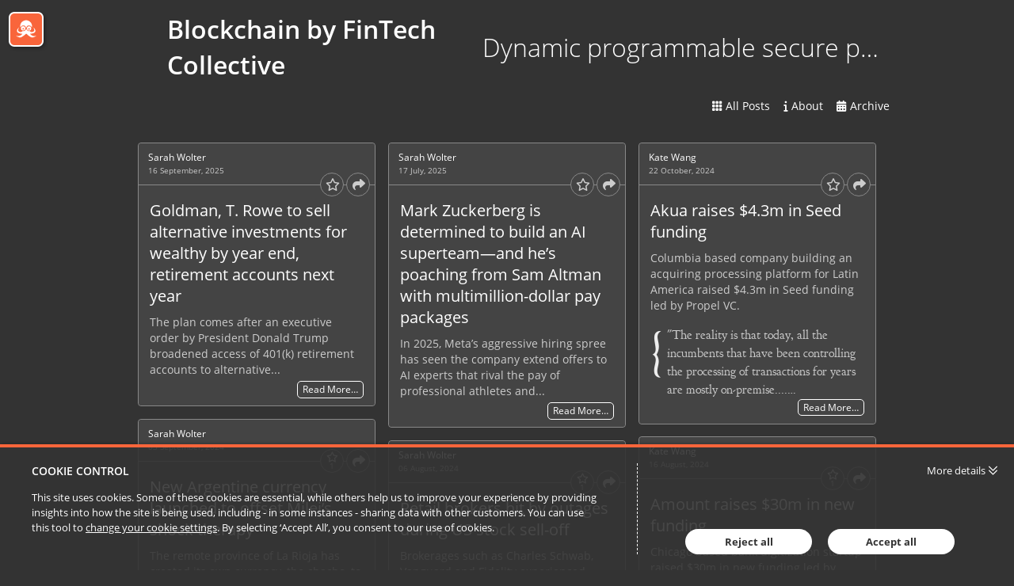

--- FILE ---
content_type: text/html; charset=utf-8
request_url: https://blockchain-by-fintech-collective.passle.net/
body_size: 9160
content:


<!DOCTYPE html>
<html lang="en">
<head>
    
    


<meta http-equiv="X-UA-Compatible" content="IE=Edge">
<meta http-equiv="content-type" content="text/html; charset=UTF-8"> 
<meta charset="utf-8">

<title>Blockchain by FinTech Collective - Dynamic programmable secure public ledger</title>

<meta name="description" content="News on crypto currencies, the block chain and more by FinTech Collective, the NYC-based FinTech investment firm.
Founded by Brooks Gibbins and Gareth Jones in 2012." />




    <meta name="viewport" content="width=device-width, initial-scale=1.0, maximum-scale=5, minimum-scale=1">
    <meta name="twitter:dnt" content="on">
    
               <meta prefix="og: http://ogp.me/ns#" property="og:image" content="https://files.passle.net/Passle/534edc18b00e7e0668f23903/DefaultShareImages/2019-01-28-09-12-05-967-5c4ec765abdfe80958bdc9ad.png" />
        <meta prefix="og: http://ogp.me/ns#" property="og:image:secure_url" content="https://files.passle.net/Passle/534edc18b00e7e0668f23903/DefaultShareImages/2019-01-28-09-12-05-967-5c4ec765abdfe80958bdc9ad.png" />
        <meta prefix="og: http://ogp.me/ns#" property="og:image:width" content="1024" />
        <meta prefix="og: http://ogp.me/ns#" property="og:image:height" content="512" />


<meta prefix="og: http://ogp.me/ns#" property="og:title" />

<meta prefix="og: http://ogp.me/ns#" property="og:site_name" content="Passle" />

<meta prefix="og: http://ogp.me/ns#" property="og:url" content="http://blockchain-by-fintech-collective.passle.net/" />

<meta prefix="og: http://ogp.me/ns#" property="og:description" content="News on crypto currencies, the block chain and more by FinTech Collective, the NYC-based FinTech investment firm.
Founded by Brooks Gibbins and Gareth Jones in 2012." />

<meta prefix="og: http://ogp.me/ns#" property="og:type" content="website" />

<meta prefix="og: http://ogp.me/ns#" property="og:locale" content="en_GB" />


<meta property="fb:app_id" content="291505782785530" />
<meta property="fb:admins" content="736991176" />


<meta name="twitter:card" content="summary_large_image">
<meta name="twitter:site" content="&#64;passle">
<meta name="twitter:url" content="http://blockchain-by-fintech-collective.passle.net/">
<meta name="twitter:title">
<meta name="twitter:description" content="News on crypto currencies, the block chain and more by FinTech Collective, the NYC-based FinTech investment firm.
Founded by Brooks Gibbins and Gareth Jones in 2012.">
    <meta property="twitter:image" content="https://files.passle.net/Passle/534edc18b00e7e0668f23903/DefaultShareImages/2019-01-28-09-12-05-967-5c4ec765abdfe80958bdc9ad.png" />

    

    
    <link rel="canonical" href="http://blockchain-by-fintech-collective.passle.net/" />


    <link rel="shortcut icon" href="/Content/favicon.ico" id="favicon" type="image/x-icon" />
    <link rel="apple-touch-icon-precomposed" sizes="114x114" href="/Content/bootstrap/ico/apple-touch-icon-114-precomposed.png" />
    <link rel="apple-touch-icon-precomposed" sizes="72x72" href="/Content/bootstrap/ico/apple-touch-icon-72-precomposed.png" />
    <link rel="apple-touch-icon-precomposed" href="/Content/bootstrap/ico/apple-touch-icon-72-precomposed.png" />
    

    <script nonce="C+p49I0EFiN9L5pwUN24nQ==">
        // Define dataLayer and the gtag function.
        window.dataLayer = window.dataLayer || [];
        function gtag() { dataLayer.push(arguments); }
    </script>

        <script nonce="C+p49I0EFiN9L5pwUN24nQ==">
                     gtag('consent', 'default', {
                        'ad_storage': 'denied',
                        'analytics_storage': 'granted',
                        'functionality_storage': 'denied',
                        'personalization_storage': 'denied',
                        'security_storage': 'denied',
                        'wait_for_update': 2000 //allow 2 seconds for the cookie control to load and update settings
                    });
        </script>
    


    

    

    
    <style>*{border:0;margin:0;padding:0;-webkit-margin-before:0;-webkit-margin-after:0;-webkit-box-sizing:border-box;box-sizing:border-box}h1,h2,h3,h4,h5,h6,p,blockquote,pre,a,abbr,address,cit,code,del,dfn,em,ins,q,samp,small,strong,b,i,hr,dl,dt,dd,ol,ul,li,fieldset,legend,label{vertical-align:baseline}article,aside,canvas,figure,figure img,figcaption,hgroup,footer,header,main,nav,section,audio,video{display:block}table{border-collapse:separate;border-spacing:0}table caption,table th,table td{text-align:left;vertical-align:middle}:focus{outline:0}.small_text{font-size:12px;line-height:17px}.medium_text{font-size:14px;line-height:20px}.large_text{font-size:16px;line-height:23px}.x_large_text{font-size:18px;line-height:28px}.x_x_l_text{font-size:23px;line-height:32px}.small_title{font-size:20px;line-height:27px}.subheader_text{font-size:32px;line-height:45px}.header_text{font-size:40px;line-height:56px}.weight_light{font-weight:300}.weight_regular{font-weight:400}.weight_semi_bold{font-weight:600}.weight_bold{font-weight:700}.hide{display:none}.clearfix:before,.clearfix:after{display:table;content:"";line-height:0}.clearfix:after{clear:both}.ellipsis{white-space:nowrap;overflow:hidden;text-overflow:ellipsis}.inset-button:hover{text-decoration:none;text-shadow:-1px -1px 0 rgba(255,255,255,0.4),1px 1px rgba(0,0,0,0.3);-webkit-box-shadow:inset 1px 1px 0 rgba(0,0,0,0.3),inset -1px -1px rgba(255,255,255,0.4);box-shadow:inset 1px 1px 0 rgba(0,0,0,0.3),inset -1px -1px rgba(255,255,255,0.4)}.transform-centre{position:absolute;left:50%;top:50%;-webkit-transform:translate(-50%,-50%);transform:translate(-50%,-50%)}.open-button,.closed-button{border-radius:4px;white-space:nowrap;font-weight:600}.open-button:hover,.closed-button:hover{text-decoration:none}.open-button:hover span,.closed-button:hover span{text-decoration:underline}.closed-button{padding:5px 10px;background-color:#198dc6;color:white}.open-button{padding:4px 9px;background-color:white;color:#198dc6;border:1px solid #198dc6}#passleweb-iframe-container{height:720px;width:100%;background-color:white}.passle-web-iframe{height:100%;width:100%;overflow-x:hidden}@media(min-width:985px){#passleweb-iframe-container{width:900px;background-color:unset}}html,body,.passle-post-block{color:#333;font-family:"Open Sans",sans-serif;font-size:14px;line-height:20px}button,input,select,textarea{font-family:inherit}button:focus,input:focus,select:focus,textarea:focus{outline:0}a{color:#f9653b;text-decoration:none}a:hover{text-decoration:underline}h1{font-size:40px;line-height:56px}h2{font-size:32px;line-height:45px;font-weight:300}h3,h4{font-size:20px;line-height:27px}h1,h3{font-weight:600}h1 a:hover,h3 a:hover{text-decoration:none}h4{font-weight:400}.client-content:before,.client-content:after{display:table;content:"";line-height:0}.client-content:after{clear:both}.passle-content{font-size:14px;line-height:20px}.passle-content p{margin:0}.share-message{padding:30px}</style>
    
<link rel="preload" as="style" href="https://cw-resources.passle.net/Content/googlefonts/all.min.css?v=0.0.2" onload="this.onload=null;this.rel='stylesheet'">

<noscript>
    <link rel="stylesheet" href="https://cw-resources.passle.net/Content/googlefonts/all.min.css?v=0.0.2">
</noscript>
    
        <link href="https://cw-resources.passle.net/PassleBundle?v=a7qhXj9pxD58tVXy_kexN7ZDhW4GT_lSN3PQtIY4eZY1" rel="stylesheet" media="all">
    

<link href="https://cw-resources.passle.net/CustomCSS/CustomPassleCSS?passleShortcode=2dgr" rel="stylesheet" type="text/css" media="screen"/>

    <!--[if lte IE 8]>
        <script>for(var e,l='article aside footer header main nav section time'.split(' ');e=l.pop();document.createElement(e))</script>
        <script nonce="C+p49I0EFiN9L5pwUN24nQ==" type="text/javascript" src="https://cw-resources.passle.net/Scripts/Plugins/html5shiv.js"   ></script>
    <![endif]-->
    
    
<!-- Google Tag Manager (Passle) -->
<script defer nonce="C+p49I0EFiN9L5pwUN24nQ==">
        (function (w, d, s, l, i) {
            w[l] = w[l] || []; w[l].push({
                'gtm.start':
                    new Date().getTime(), event: 'gtm.js'
            }); var f = d.getElementsByTagName(s)[0],
                j = d.createElement(s), dl = l != 'dataLayer' ? '&l=' + l : ''; j.async = true; j.src =
                    'https://www.googletagmanager.com/gtm.js?id=' + i + dl; f.parentNode.insertBefore(j, f);
        })(window, document, 'script', 'dataLayer', 'GTM-M5DDHT6');
</script>
<!-- End Google Tag Manager -->

</head>

<body class="passle-body">
    
<!-- Google Tag Manager Passle (noscript) -->
<noscript>
    <iframe src="https://www.googletagmanager.com/ns.html?id=GTM-M5DDHT6"
            height="0" width="0" style="display:none;visibility:hidden"></iframe>
</noscript>
<!-- End Google Tag Manager Passle (noscript) -->

    <input type="hidden" name="InMobileApp" id="InMobileApp" value="false" />

    <div id="user-cookie-options" class="hide"></div>


    <!-- b/_Layout -->
    
    <div id="passleweb-iframe-container" class="hide"></div>

        <div class="super-container">
            



    <div class="passle-2dgr">
        <div class="isotope-container clearfix">
            

    <div class="public-header ">

        
        <h1 class="passle-title logo-title hidden print-shown">
                <a href="http://fintech.io"><img class="title-image" src='' alt='Blockchain by FinTech Collective' /></a>
        </h1>

            <a href="https://www.passle.net" id="nav-button"><span class="sr-only">Passle Dashboard</span></a>

            <div class="passle-title-container clearfix">
                            <h1 class="passle-title text-title">
                                    <a href="http://fintech.io"> Blockchain by FinTech Collective </a>
                            </h1>
                            <h2 class="passle-tagline">Dynamic programmable secure public ledger</h2>
            </div>
        <div class="passle-nav-container">
            <div class="nav__first-line">

            <div class="nav__first-line__mobile-buttons clearfix">
                <div class="follow-button-container">
                    

                </div>
                    <button class="header-nav-mobile-button"><i class="fa-solid fa-bars fa-2x"></i><span class="sr-only">Passle Menu</span></button>
            </div>

                
            </div>
            <div class="nav__second-line">
                <div class="nav__second-line__actions">
                    <ul class="header-nav">
                        <li class="follow-button-container">
                            

                        </li>
                                <li class="manage-posts-button-container" style="display:none">
                                    <a href="https://www.passle.net/passle/2dgr/dashboard" class="passle-edit manage-posts button button--tertiary button--squared">
                                        <i class="fa-solid fa-pencil"></i><span>Manage Posts</span>
                                    </a>
                                </li>
                                <li>
                                    <a class="all-posts button button--link button--squared" href="/"><i class="fa-solid fa-grid"></i><span>All&nbsp;Posts</span></a>
                                </li>
                                <li>
                                    <button class="about button button--link button--squared">
<i class="fa-solid fa-info"></i><span>About</span>                                    </button>
                                </li>
                                <li>
                                    <button class="archive button button--link button--squared"><i class="fa-solid fa-calendar-days"></i><span>Archive</span></button>
                                </li>
                    </ul>
                </div>
            </div>
        </div>

            <div class="info-container">
                
<!--<div class='isotope-container clearfix'>-->
<div class="about-container clearfix" itemscope itemtype="http://schema.org/Organization">
    <div class="about-inner">
        <div class="contributors-container ">
            <div class="about-item">
                <h4>Contributors</h4>
                
<ul class="contributors-list">
        <li class="contributor clearfix" itemprop="member" itemscope itemtype="http://schema.org/Person">
            <img src="https://images.passle.net/35x35/Person/51f09dfd3d94740a24c813a3/Avatar/2014-03-24-5-01-42-951-Brooks.Gibbins.2%20copy-sm.jpg" class="avatar avatar-small" itemprop="image" alt="" />
            <div class="contributor-details">
                <div class="contributor-name" itemprop="name"><a href="https://news.fintech.io/u/vp38dw/brooks-gibbins" rel="noopener noreferrer" target="_blank">Brooks Gibbins</a></div>
                <div class="contributor-title" itemprop="jobTitle"></div>
            </div>
        </li>
        <li class="contributor clearfix" itemprop="member" itemscope itemtype="http://schema.org/Person">
            <img src="https://images.passle.net/35x35/Person/52f296573d94740e7409af5d/Avatar/2016-04-03-11-38-34-504-guid-1459726821407-SF2A2236%20(1).jpg" class="avatar avatar-small" itemprop="image" alt="" />
            <div class="contributor-details">
                <div class="contributor-name" itemprop="name"><a href="https://news.fintech.io/u/vp385c/gareth-jones" rel="noopener noreferrer" target="_blank">Gareth Jones</a></div>
                <div class="contributor-title" itemprop="jobTitle">Co-Founder, FinTech Collective</div>
            </div>
        </li>
        <li class="contributor clearfix" itemprop="member" itemscope itemtype="http://schema.org/Person">
            <img src="https://images.passle.net/35x35/assets/images/no_avatar.png" class="avatar avatar-small" itemprop="image" alt="" />
            <div class="contributor-details">
                <div class="contributor-name" itemprop="name"><a href="http://blockchain-by-fintech-collective.passle.net/u/102hit4/kate-wang" rel="noopener noreferrer" target="_blank">Kate Wang</a></div>
                <div class="contributor-title" itemprop="jobTitle"></div>
            </div>
        </li>
        <li class="contributor clearfix" itemprop="member" itemscope itemtype="http://schema.org/Person">
            <img src="https://images.passle.net/35x35/assets/images/no_avatar.png" class="avatar avatar-small" itemprop="image" alt="" />
            <div class="contributor-details">
                <div class="contributor-name" itemprop="name"><a href="https://news.fintech.io/u/102g8ww/sarah-wolter" rel="noopener noreferrer" target="_blank">Sarah Wolter</a></div>
                <div class="contributor-title" itemprop="jobTitle"></div>
            </div>
        </li>
        <li class="contributor clearfix" itemprop="member" itemscope itemtype="http://schema.org/Person">
            <img src="https://images.passle.net/35x35/assets/images/no_avatar.png" class="avatar avatar-small" itemprop="image" alt="" />
            <div class="contributor-details">
                <div class="contributor-name" itemprop="name"><a href="http://blockchain-by-fintech-collective.passle.net/u/102bwaq/seth-phillips" rel="noopener noreferrer" target="_blank">Seth Phillips</a></div>
                <div class="contributor-title" itemprop="jobTitle"></div>
            </div>
        </li>
</ul>
            </div>
        </div>
            <div class="about-details">
                <div class="about-item">
                    <h4>About</h4>
                    <p itemprop="description">News on crypto currencies, the block chain and more by FinTech Collective, the NYC-based FinTech investment firm.
Founded by Brooks Gibbins and Gareth Jones in 2012.</p>
                </div>
            </div>
            <div class="additional-info">
                    <div class="about-contact">
                        <div class="about-item">
                                <h4>Contact</h4>
                                <div class="contact-details">
                                    <ul>
                                        <li class="ellipsis">
                                            <i class="fa-solid fa-map-marker-alt"></i>
                                            <span class="address" itemprop="address">Park Avenue South | NYC</span>
                                        </li>
                                                                                                                        <li class="ellipsis">
                                            <i class="fa-solid fa-envelope"></i>
                                            <a href="mailto:hello@fintech.io" itemprop="email">hello@fintech.io</a>
                                        </li>
                                                                                <li class="ellipsis">
                                            <i class="fa-solid fa-earth-americas"></i>
                                            <a href="http://fintech.io" target="_blank" itemprop="url">fintech.io</a>
                                        </li>
                                    </ul>
                                </div>
                                                            <div class="social-sharing-buttons">
                                                                            <a class="social-sharing-button twitter" href="http://twitter.com/@fintech_io" target="_blank"><i class="fa-brands fa-x-twitter"></i></a>
                                                                    </div>
                        </div>
                    </div>
                <div class="statistics-container">
                    <div class="about-item">
                        <h4 class="bordered">Statistics</h4>
                        <table>
                            <tr>
                                <td class="statistic-icon"><i class="fa-solid fa-file-lines"></i></td>
                                <td>Posts:</td>
                                <td class="statistic-number">80</td>
                            </tr>
                            <tr>
                                <td class="statistic-icon"><i class="fa-solid fa-arrows-retweet"></i></td>
                                <td>Reposts:</td>
                                <td id="statistics-container-reposts" class="statistic-number">0</td>
                            </tr>
                        </table>
                    </div>
                </div>
            </div>
    </div>
</div>
<div class="archive-container clearfix">
    <h4>Blockchain by FinTech Collective Archive</h4>
    <ul class="archive-list">
            <li>
                <a href="/archive/2025/9">September 2025 (1)</a>
            </li>
            <li>
                <a href="/archive/2025/7">July 2025 (1)</a>
            </li>
            <li>
                <a href="/archive/2024/10">October 2024 (1)</a>
            </li>
            <li>
                <a href="/archive/2024/9">September 2024 (1)</a>
            </li>
            <li>
                <a href="/archive/2024/8">August 2024 (2)</a>
            </li>
            <li>
                <a href="/archive/2024/7">July 2024 (1)</a>
            </li>
            <li>
                <a href="/archive/2024/6">June 2024 (1)</a>
            </li>
            <li>
                <a href="/archive/2024/5">May 2024 (3)</a>
            </li>
            <li>
                <a href="/archive/2024/3">March 2024 (1)</a>
            </li>
            <li>
                <a href="/archive/2024/2">February 2024 (1)</a>
            </li>
            <li>
                <a href="/archive/2024/1">January 2024 (1)</a>
            </li>
            <li>
                <a href="/archive/2023/12">December 2023 (1)</a>
            </li>
            <li>
                <a href="/archive/2023/10">October 2023 (1)</a>
            </li>
            <li>
                <a href="/archive/2023/9">September 2023 (1)</a>
            </li>
            <li>
                <a href="/archive/2023/8">August 2023 (1)</a>
            </li>
            <li>
                <a href="/archive/2020/7">July 2020 (1)</a>
            </li>
            <li>
                <a href="/archive/2020/6">June 2020 (2)</a>
            </li>
            <li>
                <a href="/archive/2020/5">May 2020 (3)</a>
            </li>
            <li>
                <a href="/archive/2020/4">April 2020 (1)</a>
            </li>
            <li>
                <a href="/archive/2020/3">March 2020 (1)</a>
            </li>
            <li>
                <a href="/archive/2018/7">July 2018 (1)</a>
            </li>
            <li>
                <a href="/archive/2015/2">February 2015 (2)</a>
            </li>
            <li>
                <a href="/archive/2014/12">December 2014 (3)</a>
            </li>
            <li>
                <a href="/archive/2014/11">November 2014 (6)</a>
            </li>
            <li>
                <a href="/archive/2014/10">October 2014 (6)</a>
            </li>
            <li>
                <a href="/archive/2014/9">September 2014 (2)</a>
            </li>
            <li>
                <a href="/archive/2014/8">August 2014 (3)</a>
            </li>
            <li>
                <a href="/archive/2014/7">July 2014 (3)</a>
            </li>
            <li>
                <a href="/archive/2014/6">June 2014 (11)</a>
            </li>
            <li>
                <a href="/archive/2014/5">May 2014 (5)</a>
            </li>
            <li>
                <a href="/archive/2014/4">April 2014 (10)</a>
            </li>
            <li>
                <a href="/archive/2014/3">March 2014 (2)</a>
            </li>
    </ul>
</div>
<!--</div>-->

            </div>

    </div>

        </div>

        <div class="isotope-container clearfix">

            <div id="wall-posts">





    <div class="passle-post-block" data-post-shortcode="102l59h">
        <article class="passle-article" itemscope itemtype="http://schema.org/Article">
            <link href="http://blockchain-by-fintech-collective.passle.net/post/102l59h/goldman-t-rowe-to-sell-alternative-investments-for-wealthy-by-year-end-retirem" itemprop="mainEntityOfPage" />
            <section class="post-block-byline">

                    <p class="post-block-author-name">
                            <span class="author " itemprop="author" itemscope itemtype="http://schema.org/Person"><span itemprop="name"><a href="https://news.fintech.io/u/102g8ww/sarah-wolter" rel="noopener noreferrer" target="_blank">Sarah Wolter</a></span></span>
                    </p>
                <div class="post-block__header-footer">
                    <div>
                        <p class="post-block-publish-date">
                            <time class="localised-date"
                                  datetime="2025-09-16T12:52:08.6830000Z"
                                  data-dayjs-localtime-format="DD MMMM, YYYY"
                                  data-show-timezone-abbreviation="False">9/16/2025 12:52:08 PM</time>
                        </p>
                    </div>

                    <div>
                        
<p class="action-buttons">
            <a href="#" class="action-button action-like " data-post-shortcode="102l59h" title="Like" aria-label="Like"
                data-click-event-action="Click" data-click-event-category="ShareButton" data-click-event-label="LikePostButtonClicked">
                <i class="fa-regular fa-star"></i>
                <span class="like-button__counter action-button-number">0</span>
            </a>
        <a href="#" class="action-button action-repost " data-postshortcode="102l59h" data-passleshortcode="2dgr" title="Repost" aria-label="Repost">
            <i class="fa-solid fa-arrows-retweet"></i>
            <span id="repost-counter-102l59h" class="action-button-number">0</span>
        </a>

        <a href="#" class="action-button action-share " data-postshortcode="102l59h" title="Share" aria-label="Share">
            <i class="fa-solid fa-share"></i>
                <span class="action-button-number">0</span>

        </a>
</p>
                    </div>
                </div>
                <span class="article-publisher" itemprop="publisher" itemscope itemtype="http://schema.org/Organization">
    <span itemprop="logo" itemscope itemtype="http://schema.org/ImageObject">
        <span itemprop="url">https://www.passle.net/Content/Images/passle_logo-186px.png</span>
    </span>
    <span itemprop="name">Passle</span>
    <span itemprop="url">https://passle.net</span>
</span>
            </section>
            
            <section class="repost-form-container"></section>
            <section class="share-buttons-container">
                <p class="share-this">Share this:</p>
                
<div class="data-container"
     data-authorfullname="Sarah Wolter"
     data-postshortcode="102l59h"
     data-title="Goldman, T. Rowe to sell alternative investments for wealthy by year end, retirement accounts next year (via Passle)"
     data-twitterscreenname=""
     data-tags=""
     data-url="http://blockchain-by-fintech-collective.passle.net/post/102l59h/goldman-t-rowe-to-sell-alternative-investments-for-wealthy-by-year-end-retirem">

    <div class="social-sharing-buttons">
            <span class="istatoy-button-placeholder" data-postshortcode="102l59h" data-istatoysource="ClientWeb"></span>
                    <a href="#" class="social-sharing-button linkedin" data-click-event-action="Click" data-click-event-category="ShareButton" data-click-event-label="linkedin" data-network="linkedin"><i class="fa-brands fa-linkedin-in" title="LinkedIn"></i></a>
                    <a href="#" class="social-sharing-button twitter" data-click-event-action="Click" data-click-event-category="ShareButton" data-click-event-label="twitter" data-network="twitter"><i class="fa-brands fa-x-twitter" title="Twitter"></i></a>
                    <a href="#" class="social-sharing-button facebook" data-click-event-action="Click" data-click-event-category="ShareButton" data-click-event-label="facebook" data-network="facebook"><i class="fa-brands fa-facebook-f" title="Facebook"></i></a>
        
    </div>
</div>
            </section>

            <section class="post-body" itemprop="articleBody">
                <h4 class="passle-headline" itemprop="headline"><a href="http://blockchain-by-fintech-collective.passle.net/post/102l59h/goldman-t-rowe-to-sell-alternative-investments-for-wealthy-by-year-end-retirem" target="_self">Goldman, T. Rowe to sell alternative investments for wealthy by year end, retirement accounts next year</a></h4>
                <div class="post-content clearfix ck-content" itemprop="text">
                        <p style="margin-left: 0">The plan comes after an executive order by President Donald Trump broadened access of 401(k) retirement accounts to alternative...</p>
                </div>

                    <div class="post-block-read-more clearfix">
                        <span class="read-more-inner">
                            <a href="http://blockchain-by-fintech-collective.passle.net/post/102l59h/goldman-t-rowe-to-sell-alternative-investments-for-wealthy-by-year-end-retirem">Read More&hellip;</a>
                        </span>
                    </div>
            </section>

            <section class="post-block-featured-item feature-item__no-image">
                
                <div itemprop="image" itemscope itemtype="http://schema.org/ImageObject">
                                    </div>
            </section>

            <footer class="post-block-footer clearfix">
            </footer>
        </article>
    </div>           




    <div class="passle-post-block" data-post-shortcode="102ktuz">
        <article class="passle-article" itemscope itemtype="http://schema.org/Article">
            <link href="http://blockchain-by-fintech-collective.passle.net/post/102ktuz/mark-zuckerberg-is-determined-to-build-an-ai-superteamand-hes-poaching-from-sam" itemprop="mainEntityOfPage" />
            <section class="post-block-byline">

                    <p class="post-block-author-name">
                            <span class="author " itemprop="author" itemscope itemtype="http://schema.org/Person"><span itemprop="name"><a href="https://news.fintech.io/u/102g8ww/sarah-wolter" rel="noopener noreferrer" target="_blank">Sarah Wolter</a></span></span>
                    </p>
                <div class="post-block__header-footer">
                    <div>
                        <p class="post-block-publish-date">
                            <time class="localised-date"
                                  datetime="2025-07-17T17:28:20.9750000Z"
                                  data-dayjs-localtime-format="DD MMMM, YYYY"
                                  data-show-timezone-abbreviation="False">7/17/2025 5:28:20 PM</time>
                        </p>
                    </div>

                    <div>
                        
<p class="action-buttons">
            <a href="#" class="action-button action-like " data-post-shortcode="102ktuz" title="Like" aria-label="Like"
                data-click-event-action="Click" data-click-event-category="ShareButton" data-click-event-label="LikePostButtonClicked">
                <i class="fa-regular fa-star"></i>
                <span class="like-button__counter action-button-number">0</span>
            </a>
        <a href="#" class="action-button action-repost " data-postshortcode="102ktuz" data-passleshortcode="2dgr" title="Repost" aria-label="Repost">
            <i class="fa-solid fa-arrows-retweet"></i>
            <span id="repost-counter-102ktuz" class="action-button-number">0</span>
        </a>

        <a href="#" class="action-button action-share " data-postshortcode="102ktuz" title="Share" aria-label="Share">
            <i class="fa-solid fa-share"></i>
                <span class="action-button-number">0</span>

        </a>
</p>
                    </div>
                </div>
                <span class="article-publisher" itemprop="publisher" itemscope itemtype="http://schema.org/Organization">
    <span itemprop="logo" itemscope itemtype="http://schema.org/ImageObject">
        <span itemprop="url">https://www.passle.net/Content/Images/passle_logo-186px.png</span>
    </span>
    <span itemprop="name">Passle</span>
    <span itemprop="url">https://passle.net</span>
</span>
            </section>
            
            <section class="repost-form-container"></section>
            <section class="share-buttons-container">
                <p class="share-this">Share this:</p>
                
<div class="data-container"
     data-authorfullname="Sarah Wolter"
     data-postshortcode="102ktuz"
     data-title="Mark Zuckerberg is determined to build an AI superteam—and he’s poaching from Sam Altman with multimillion-dollar pay packages (via Passle)"
     data-twitterscreenname=""
     data-tags=""
     data-url="http://blockchain-by-fintech-collective.passle.net/post/102ktuz/mark-zuckerberg-is-determined-to-build-an-ai-superteamand-hes-poaching-from-sam">

    <div class="social-sharing-buttons">
            <span class="istatoy-button-placeholder" data-postshortcode="102ktuz" data-istatoysource="ClientWeb"></span>
                    <a href="#" class="social-sharing-button linkedin" data-click-event-action="Click" data-click-event-category="ShareButton" data-click-event-label="linkedin" data-network="linkedin"><i class="fa-brands fa-linkedin-in" title="LinkedIn"></i></a>
                    <a href="#" class="social-sharing-button twitter" data-click-event-action="Click" data-click-event-category="ShareButton" data-click-event-label="twitter" data-network="twitter"><i class="fa-brands fa-x-twitter" title="Twitter"></i></a>
                    <a href="#" class="social-sharing-button facebook" data-click-event-action="Click" data-click-event-category="ShareButton" data-click-event-label="facebook" data-network="facebook"><i class="fa-brands fa-facebook-f" title="Facebook"></i></a>
        
    </div>
</div>
            </section>

            <section class="post-body" itemprop="articleBody">
                <h4 class="passle-headline" itemprop="headline"><a href="http://blockchain-by-fintech-collective.passle.net/post/102ktuz/mark-zuckerberg-is-determined-to-build-an-ai-superteamand-hes-poaching-from-sam" target="_self">Mark Zuckerberg is determined to build an AI superteam—and he’s poaching from Sam Altman with multimillion-dollar pay packages</a></h4>
                <div class="post-content clearfix ck-content" itemprop="text">
                        <p>In 2025, Meta’s aggressive hiring spree has seen the company extend offers to AI experts that rival the pay of professional athletes and...</p>
                </div>

                    <div class="post-block-read-more clearfix">
                        <span class="read-more-inner">
                            <a href="http://blockchain-by-fintech-collective.passle.net/post/102ktuz/mark-zuckerberg-is-determined-to-build-an-ai-superteamand-hes-poaching-from-sam">Read More&hellip;</a>
                        </span>
                    </div>
            </section>

            <section class="post-block-featured-item feature-item__no-image">
                
                <div itemprop="image" itemscope itemtype="http://schema.org/ImageObject">
                                    </div>
            </section>

            <footer class="post-block-footer clearfix">
            </footer>
        </article>
    </div>           




    <div class="passle-post-block" data-post-shortcode="102jmd2">
        <article class="passle-article" itemscope itemtype="http://schema.org/Article">
            <link href="http://blockchain-by-fintech-collective.passle.net/post/102jmd2/akua-raises-4-3m-in-seed-funding" itemprop="mainEntityOfPage" />
            <section class="post-block-byline">

                    <p class="post-block-author-name">
                            <span class="author " itemprop="author" itemscope itemtype="http://schema.org/Person"><span itemprop="name"><a href="http://blockchain-by-fintech-collective.passle.net/u/102hit4/kate-wang" rel="noopener noreferrer" target="_blank">Kate Wang</a></span></span>
                    </p>
                <div class="post-block__header-footer">
                    <div>
                        <p class="post-block-publish-date">
                            <time class="localised-date"
                                  datetime="2024-10-22T12:24:35.5340000Z"
                                  data-dayjs-localtime-format="DD MMMM, YYYY"
                                  data-show-timezone-abbreviation="False">10/22/2024 12:24:35 PM</time>
                        </p>
                    </div>

                    <div>
                        
<p class="action-buttons">
            <a href="#" class="action-button action-like " data-post-shortcode="102jmd2" title="Like" aria-label="Like"
                data-click-event-action="Click" data-click-event-category="ShareButton" data-click-event-label="LikePostButtonClicked">
                <i class="fa-regular fa-star"></i>
                <span class="like-button__counter action-button-number">0</span>
            </a>
        <a href="#" class="action-button action-repost " data-postshortcode="102jmd2" data-passleshortcode="2dgr" title="Repost" aria-label="Repost">
            <i class="fa-solid fa-arrows-retweet"></i>
            <span id="repost-counter-102jmd2" class="action-button-number">0</span>
        </a>

        <a href="#" class="action-button action-share " data-postshortcode="102jmd2" title="Share" aria-label="Share">
            <i class="fa-solid fa-share"></i>
                <span class="action-button-number">0</span>

        </a>
</p>
                    </div>
                </div>
                <span class="article-publisher" itemprop="publisher" itemscope itemtype="http://schema.org/Organization">
    <span itemprop="logo" itemscope itemtype="http://schema.org/ImageObject">
        <span itemprop="url">https://www.passle.net/Content/Images/passle_logo-186px.png</span>
    </span>
    <span itemprop="name">Passle</span>
    <span itemprop="url">https://passle.net</span>
</span>
            </section>
            
            <section class="repost-form-container"></section>
            <section class="share-buttons-container">
                <p class="share-this">Share this:</p>
                
<div class="data-container"
     data-authorfullname="Kate Wang"
     data-postshortcode="102jmd2"
     data-title="Akua raises $4.3m in Seed funding (via Passle)"
     data-twitterscreenname=""
     data-tags="latam,payments"
     data-url="http://blockchain-by-fintech-collective.passle.net/post/102jmd2/akua-raises-4-3m-in-seed-funding">

    <div class="social-sharing-buttons">
            <span class="istatoy-button-placeholder" data-postshortcode="102jmd2" data-istatoysource="ClientWeb"></span>
                    <a href="#" class="social-sharing-button linkedin" data-click-event-action="Click" data-click-event-category="ShareButton" data-click-event-label="linkedin" data-network="linkedin"><i class="fa-brands fa-linkedin-in" title="LinkedIn"></i></a>
                    <a href="#" class="social-sharing-button twitter" data-click-event-action="Click" data-click-event-category="ShareButton" data-click-event-label="twitter" data-network="twitter"><i class="fa-brands fa-x-twitter" title="Twitter"></i></a>
                    <a href="#" class="social-sharing-button facebook" data-click-event-action="Click" data-click-event-category="ShareButton" data-click-event-label="facebook" data-network="facebook"><i class="fa-brands fa-facebook-f" title="Facebook"></i></a>
        
    </div>
</div>
            </section>

            <section class="post-body" itemprop="articleBody">
                <h4 class="passle-headline" itemprop="headline"><a href="http://blockchain-by-fintech-collective.passle.net/post/102jmd2/akua-raises-4-3m-in-seed-funding" target="_self">Akua raises $4.3m in Seed funding</a></h4>
                <div class="post-content clearfix ck-content" itemprop="text">
                        <p>Columbia based company building an acquiring processing platform for Latin America raised $4.3m in Seed funding led by Propel VC.</p>
                </div>
                    <div class="post-block-quote clearfix">
                        <div class="curly-brace" role="presentation">
                            &#123;
                        </div>
                        <p itemprop="citation">
                                &quot;The reality is that today, all the incumbents that have been controlling the processing of transactions for years are mostly on-premise....&hellip;
                        </p>
                    </div>

                    <div class="post-block-read-more clearfix">
                        <span class="read-more-inner">
                            <a href="http://blockchain-by-fintech-collective.passle.net/post/102jmd2/akua-raises-4-3m-in-seed-funding">Read More&hellip;</a>
                        </span>
                    </div>
            </section>

            <section class="post-block-featured-item feature-item__no-image">
                
                <div itemprop="image" itemscope itemtype="http://schema.org/ImageObject">
                                    </div>
            </section>

            <footer class="post-block-footer clearfix">
            </footer>
        </article>
    </div>           




    <div class="passle-post-block" data-post-shortcode="102ji98">
        <article class="passle-article" itemscope itemtype="http://schema.org/Article">
            <link href="http://blockchain-by-fintech-collective.passle.net/post/102ji98/new-argentine-currency-launched-to-offset-mileis-shock-therapy" itemprop="mainEntityOfPage" />
            <section class="post-block-byline">

                    <p class="post-block-author-name">
                            <span class="author " itemprop="author" itemscope itemtype="http://schema.org/Person"><span itemprop="name"><a href="https://news.fintech.io/u/102g8ww/sarah-wolter" rel="noopener noreferrer" target="_blank">Sarah Wolter</a></span></span>
                    </p>
                <div class="post-block__header-footer">
                    <div>
                        <p class="post-block-publish-date">
                            <time class="localised-date"
                                  datetime="2024-09-03T18:24:54.0440000Z"
                                  data-dayjs-localtime-format="DD MMMM, YYYY"
                                  data-show-timezone-abbreviation="False">9/3/2024 6:24:54 PM</time>
                        </p>
                    </div>

                    <div>
                        
<p class="action-buttons">
            <a href="#" class="action-button action-like has-number" data-post-shortcode="102ji98" title="Like" aria-label="Like"
                data-click-event-action="Click" data-click-event-category="ShareButton" data-click-event-label="LikePostButtonClicked">
                <i class="fa-regular fa-star"></i>
                <span class="like-button__counter action-button-number">1</span>
            </a>
        <a href="#" class="action-button action-repost " data-postshortcode="102ji98" data-passleshortcode="2dgr" title="Repost" aria-label="Repost">
            <i class="fa-solid fa-arrows-retweet"></i>
            <span id="repost-counter-102ji98" class="action-button-number">0</span>
        </a>

        <a href="#" class="action-button action-share " data-postshortcode="102ji98" title="Share" aria-label="Share">
            <i class="fa-solid fa-share"></i>
                <span class="action-button-number">0</span>

        </a>
</p>
                    </div>
                </div>
                <span class="article-publisher" itemprop="publisher" itemscope itemtype="http://schema.org/Organization">
    <span itemprop="logo" itemscope itemtype="http://schema.org/ImageObject">
        <span itemprop="url">https://www.passle.net/Content/Images/passle_logo-186px.png</span>
    </span>
    <span itemprop="name">Passle</span>
    <span itemprop="url">https://passle.net</span>
</span>
            </section>
            
            <section class="repost-form-container"></section>
            <section class="share-buttons-container">
                <p class="share-this">Share this:</p>
                
<div class="data-container"
     data-authorfullname="Sarah Wolter"
     data-postshortcode="102ji98"
     data-title="New Argentine currency launched to offset Milei’s shock therapy (via Passle)"
     data-twitterscreenname=""
     data-tags="payments,latam"
     data-url="http://blockchain-by-fintech-collective.passle.net/post/102ji98/new-argentine-currency-launched-to-offset-mileis-shock-therapy">

    <div class="social-sharing-buttons">
            <span class="istatoy-button-placeholder" data-postshortcode="102ji98" data-istatoysource="ClientWeb"></span>
                    <a href="#" class="social-sharing-button linkedin" data-click-event-action="Click" data-click-event-category="ShareButton" data-click-event-label="linkedin" data-network="linkedin"><i class="fa-brands fa-linkedin-in" title="LinkedIn"></i></a>
                    <a href="#" class="social-sharing-button twitter" data-click-event-action="Click" data-click-event-category="ShareButton" data-click-event-label="twitter" data-network="twitter"><i class="fa-brands fa-x-twitter" title="Twitter"></i></a>
                    <a href="#" class="social-sharing-button facebook" data-click-event-action="Click" data-click-event-category="ShareButton" data-click-event-label="facebook" data-network="facebook"><i class="fa-brands fa-facebook-f" title="Facebook"></i></a>
        
    </div>
</div>
            </section>

            <section class="post-body" itemprop="articleBody">
                <h4 class="passle-headline" itemprop="headline"><a href="http://blockchain-by-fintech-collective.passle.net/post/102ji98/new-argentine-currency-launched-to-offset-mileis-shock-therapy" target="_self">New Argentine currency launched to offset Milei’s shock therapy</a></h4>
                <div class="post-content clearfix ck-content" itemprop="text">
                        <p style="margin-left: auto">The remote province of La Rioja has created its own currency, the chacho, to try to revive its moribund economy. The essence of the...</p>
                </div>

                    <div class="post-block-read-more clearfix">
                        <span class="read-more-inner">
                            <a href="http://blockchain-by-fintech-collective.passle.net/post/102ji98/new-argentine-currency-launched-to-offset-mileis-shock-therapy">Read More&hellip;</a>
                        </span>
                    </div>
            </section>

            <section class="post-block-featured-item ">
                
                <div itemprop="image" itemscope itemtype="http://schema.org/ImageObject">
                        <div class="post-featured-image">
                            <a href="http://blockchain-by-fintech-collective.passle.net/post/102ji98/new-argentine-currency-launched-to-offset-mileis-shock-therapy"  class="post-block__image-container post-block__image-container-large post-block__image post-block__image-none post-block__image-none post-block__image">

                                <img src="https://images.passle.net/fit-in/860x860/Passle/534edc18b00e7e0668f23903/SearchServiceImages/2024-09-03-18-24-52-823-66d754740811210c9e03aa38.jpg" class="post-block__image" alt="New Argentine currency launched to offset Milei’s shock therapy" />

                            </a>
                        </div>
                                    </div>
            </section>

            <footer class="post-block-footer clearfix">
            </footer>
        </article>
    </div>           




    <div class="passle-post-block" data-post-shortcode="102jgsh">
        <article class="passle-article" itemscope itemtype="http://schema.org/Article">
            <link href="http://blockchain-by-fintech-collective.passle.net/post/102jgsh/amount-raises-30m-in-new-funding" itemprop="mainEntityOfPage" />
            <section class="post-block-byline">

                    <p class="post-block-author-name">
                            <span class="author " itemprop="author" itemscope itemtype="http://schema.org/Person"><span itemprop="name"><a href="http://blockchain-by-fintech-collective.passle.net/u/102hit4/kate-wang" rel="noopener noreferrer" target="_blank">Kate Wang</a></span></span>
                    </p>
                <div class="post-block__header-footer">
                    <div>
                        <p class="post-block-publish-date">
                            <time class="localised-date"
                                  datetime="2024-08-16T10:12:57.9010000Z"
                                  data-dayjs-localtime-format="DD MMMM, YYYY"
                                  data-show-timezone-abbreviation="False">8/16/2024 10:12:57 AM</time>
                        </p>
                    </div>

                    <div>
                        
<p class="action-buttons">
            <a href="#" class="action-button action-like has-number" data-post-shortcode="102jgsh" title="Like" aria-label="Like"
                data-click-event-action="Click" data-click-event-category="ShareButton" data-click-event-label="LikePostButtonClicked">
                <i class="fa-regular fa-star"></i>
                <span class="like-button__counter action-button-number">1</span>
            </a>
        <a href="#" class="action-button action-repost " data-postshortcode="102jgsh" data-passleshortcode="2dgr" title="Repost" aria-label="Repost">
            <i class="fa-solid fa-arrows-retweet"></i>
            <span id="repost-counter-102jgsh" class="action-button-number">0</span>
        </a>

        <a href="#" class="action-button action-share " data-postshortcode="102jgsh" title="Share" aria-label="Share">
            <i class="fa-solid fa-share"></i>
                <span class="action-button-number">0</span>

        </a>
</p>
                    </div>
                </div>
                <span class="article-publisher" itemprop="publisher" itemscope itemtype="http://schema.org/Organization">
    <span itemprop="logo" itemscope itemtype="http://schema.org/ImageObject">
        <span itemprop="url">https://www.passle.net/Content/Images/passle_logo-186px.png</span>
    </span>
    <span itemprop="name">Passle</span>
    <span itemprop="url">https://passle.net</span>
</span>
            </section>
            
            <section class="repost-form-container"></section>
            <section class="share-buttons-container">
                <p class="share-this">Share this:</p>
                
<div class="data-container"
     data-authorfullname="Kate Wang"
     data-postshortcode="102jgsh"
     data-title="Amount raises $30m in new funding (via Passle)"
     data-twitterscreenname=""
     data-tags="credit,banking"
     data-url="http://blockchain-by-fintech-collective.passle.net/post/102jgsh/amount-raises-30m-in-new-funding">

    <div class="social-sharing-buttons">
            <span class="istatoy-button-placeholder" data-postshortcode="102jgsh" data-istatoysource="ClientWeb"></span>
                    <a href="#" class="social-sharing-button linkedin" data-click-event-action="Click" data-click-event-category="ShareButton" data-click-event-label="linkedin" data-network="linkedin"><i class="fa-brands fa-linkedin-in" title="LinkedIn"></i></a>
                    <a href="#" class="social-sharing-button twitter" data-click-event-action="Click" data-click-event-category="ShareButton" data-click-event-label="twitter" data-network="twitter"><i class="fa-brands fa-x-twitter" title="Twitter"></i></a>
                    <a href="#" class="social-sharing-button facebook" data-click-event-action="Click" data-click-event-category="ShareButton" data-click-event-label="facebook" data-network="facebook"><i class="fa-brands fa-facebook-f" title="Facebook"></i></a>
        
    </div>
</div>
            </section>

            <section class="post-body" itemprop="articleBody">
                <h4 class="passle-headline" itemprop="headline"><a href="http://blockchain-by-fintech-collective.passle.net/post/102jgsh/amount-raises-30m-in-new-funding" target="_self">Amount raises $30m in new funding</a></h4>
                <div class="post-content clearfix ck-content" itemprop="text">
                        <p>Chicago based bank digitization startup raised $30m in new funding led by Hanaco Ventures.</p>
                </div>
                    <div class="post-block-quote clearfix">
                        <div class="curly-brace" role="presentation">
                            &#123;
                        </div>
                        <p itemprop="citation">
                                &quot;By leveraging Amount’s technology, credit unions can simplify their consumer and SMB digital lending processes, making it easier for...&hellip;
                        </p>
                    </div>

                    <div class="post-block-read-more clearfix">
                        <span class="read-more-inner">
                            <a href="http://blockchain-by-fintech-collective.passle.net/post/102jgsh/amount-raises-30m-in-new-funding">Read More&hellip;</a>
                        </span>
                    </div>
            </section>

            <section class="post-block-featured-item feature-item__no-image">
                
                <div itemprop="image" itemscope itemtype="http://schema.org/ImageObject">
                                    </div>
            </section>

            <footer class="post-block-footer clearfix">
            </footer>
        </article>
    </div>           


            </div>

        </div>
    </div>

    <div class="repost-container passle-2dgr">
        <div class="repost-form" id="repost-form">
            <div class="repost-dropdown">
                <select id="repost-passleid" name="repost-passleid"></select>
            </div>
            <div class="repost-buttons">
                <a href="#" class="repost-button confirm"><i class="fa-solid fa-arrows-retweet"></i>&ensp;repost</a>
                <a href="#" class="repost-button cancel"><i class="fa-regular fa-circle-xmark"></i>&ensp;cancel</a>
            </div>
        </div>
        <div class="repost-form" id="upgrade-form">
            <p>As a free user, you can like posts.</p>
            <p>To repost this post to your own Passle blog, you will need to upgrade your account.</p>
            <p>For plans and pricing, please contact our sales team at <a href="mailto:sales@passle.net">sales@passle.net</a></p>
        </div>
        <div class="repost-form" id="not-allowed-message">

            <p class="repost-warning-message">Sorry, you don't have permission to repost or create posts.</p>
            
            <div class="repost-buttons buttons-right">
                <a href="#" class="repost-button cancel"><i class="fa-regular fa-circle-xmark"></i>&ensp;cancel</a>
            </div>
        </div>
    </div>

    <div id="repost-success-message-modal" class="repost-modal">
        <div class="repost-success-message">
            <p><strong>Repost successful!</strong></p>
            <p><a class="view-repost-link" href="#" target="_blank">View the repost</a></p>
        </div>
    </div>
    <div id="repost-failed-message-modal" class="repost-modal">
        <div class="repost-success-message">
            <p><strong>Something went wrong whilst reposting - please try again.</strong></p>
        </div>
    </div>
    <div id="repost-failed-self-message-modal" class="repost-modal">
        <div class="repost-success-message">
            <p><strong>Sorry - this is not an option. This post already exists in the Passle you have selected.</strong></p>
            <p><strong>Try reposting to another Passle.</strong></p>
        </div>
    </div>

<input type="hidden" id="UseCustomTemplate" value="False" />
<input id="archive-display" name="archive-display" type="hidden" value="False" />
<input id="tag-filter" name="tag-filter" type="hidden" value="" />


        </div>

    <div id="authentication-container"></div>
    


    
    <input id="PASSLEWEB_ROOT" name="PASSLEWEB_ROOT" type="hidden" value="https://www.passle.net" />

    <input id="passle-shortcode" name="passle-shortcode" type="hidden" value="2dgr" />

    <input id="EnvironmentSiteRoot" type="hidden" value="https://www.passle.net%2F" />
    <input id="page-request-id" name="page-request-id" type="hidden" value="" />
    


    
    <script nonce="C+p49I0EFiN9L5pwUN24nQ==" type="text/javascript" src="https://cw-resources.passle.net/Scripts/Plugins/jquery-3.6.0.min.js"   ></script>



    
        <script nonce="C+p49I0EFiN9L5pwUN24nQ==" type="text/javascript" src="https://cw-resources.passle.net/PassleView?v=uuMwfiiHQ5LbL5rVs09vWwKJvC3BvY10l1DeXkfbUDA1" defer  ></script>
    

    <!--[if lte IE 8]>
        <script nonce="C+p49I0EFiN9L5pwUN24nQ==" type="text/javascript" src="https://cw-resources.passle.net/Scripts/Plugins/passle-mediaqueries.js" defer  ></script>
    <![endif]-->
    

    
    <div id="stats-logging" style="display:none;">
        
    <iframe src="https://www.passle.net/ClientWebAPIStatistics/LogPageRequestAndPostViews?c=Passle&amp;a=PassleView&amp;passleId=2dgr&amp;userId=&amp;wallPostIds=102l59h%2c102ktuz%2c102jmd2%2c102ji98%2c102jgsh&amp;userAgent=Mozilla%2f5.0+(Macintosh%3b+Intel+Mac+OS+X+10_15_7)+AppleWebKit%2f537.36+(KHTML%2c+like+Gecko)+Chrome%2f131.0.0.0+Safari%2f537.36%3b+ClaudeBot%2f1.0%3b+%2bclaudebot%40anthropic.com)&amp;referrer=&amp;ipAddress=3.16.156.108&amp;parameterString=passleShortcode%3d2dgr%2cuserShortcode%3d%2cpostShortcodes%3dSystem.String%5b%5d%2cpostViewType%3dGridView%2caction%3d_LogPageRequestAndPostViews%2ccontroller%3dStatistics%2cparameterString%3d%2cipAddress%3d%2creferrer%3d%2cuserAgent%3d%2curl%3d%2cpageRequestId%3d&amp;url=http%3a%2f%2fblockchain-by-fintech-collective.passle.net%2f&amp;type=GridView&amp;pageRequestId=" name="passle-web-iframe" class="hide">

</iframe>

    </div>
<input type="hidden" id="GoogleAnalyticsId" value="UA-35515402-1" />
    

    

        <input type="hidden" id="passle-cookie-control-status" value="3" />
<script type="text/javascript" nonce="C+p49I0EFiN9L5pwUN24nQ==" src="https://sdk.passle.net/CookieControl/v1/jquery.passlecookiecontrol.min.js">

</script>
    <script nonce="C+p49I0EFiN9L5pwUN24nQ==" src="https://kit.fontawesome.com/4bce6ee366.js" crossorigin="anonymous"></script>
</body>
</html>


--- FILE ---
content_type: text/html; charset=utf-8
request_url: https://www.passle.net/ClientWebAPIStatistics/LogPageRequestAndPostViews?c=Passle&a=PassleView&passleId=2dgr&userId=&wallPostIds=102l59h%2c102ktuz%2c102jmd2%2c102ji98%2c102jgsh&userAgent=Mozilla%2f5.0+(Macintosh%3b+Intel+Mac+OS+X+10_15_7)+AppleWebKit%2f537.36+(KHTML%2c+like+Gecko)+Chrome%2f131.0.0.0+Safari%2f537.36%3b+ClaudeBot%2f1.0%3b+%2bclaudebot%40anthropic.com)&referrer=&ipAddress=3.16.156.108&parameterString=passleShortcode%3d2dgr%2cuserShortcode%3d%2cpostShortcodes%3dSystem.String%5b%5d%2cpostViewType%3dGridView%2caction%3d_LogPageRequestAndPostViews%2ccontroller%3dStatistics%2cparameterString%3d%2cipAddress%3d%2creferrer%3d%2cuserAgent%3d%2curl%3d%2cpageRequestId%3d&url=http%3a%2f%2fblockchain-by-fintech-collective.passle.net%2f&type=GridView&pageRequestId=
body_size: 226
content:



<script id="passlewebauth" type="text/javascript">
    window.onload = function () {
        // Create a proxy window to send to and receive 
        // messages from the parent
        //window.windowProxy.post();
    };
</script>

<input type="hidden" value="http://clientweb.passle.net" id="clientweb-root"/>
<input type="hidden" value="{&quot;MessageType&quot;:&quot;LogPageRequestAndPostViewsReponse&quot;,&quot;Successful&quot;:true,&quot;PageRequestId&quot;:&quot;-1&quot;}" id="clientweb-message" />
<script src="https://resources.passle.net/bundles/ClientWebAPI_Message?v=FXz7vj-zB0bwXbN5ax8dz98T-0FH0bWW01vxaoeC0441" defer async></script>

--- FILE ---
content_type: text/html; charset=utf-8
request_url: https://www.passle.net/Porthole/ClientWebMessageReceiver
body_size: 38
content:

<input type="hidden" value="http://clientweb.passle.net" id="clientweb-root" />

<script src="https://resources.passle.net/bundles/ClientWebAPI_Receiver?v=uxkAueGEFsYjDQYBz-dxpgNh6zUckRDH7sUY36UhTuY1"  ></script>

--- FILE ---
content_type: text/html; charset=utf-8
request_url: https://blockchain-by-fintech-collective.passle.net/PostAjax/GetPosts?page=2&passleShortcode=2dgr&filterTag=&searchText=&useCustomTemplate=false&_=1768002855816
body_size: 31009
content:





    <div class="passle-post-block" data-post-shortcode="102jfjo">
        <article class="passle-article" itemscope itemtype="http://schema.org/Article">
            <link href="http://blockchain-by-fintech-collective.passle.net/post/102jfjo/retail-brokers-hit-by-outages-during-us-stock-sell-off" itemprop="mainEntityOfPage" />
            <section class="post-block-byline">

                    <p class="post-block-author-name">
                            <span class="author " itemprop="author" itemscope itemtype="http://schema.org/Person"><span itemprop="name"><a href="https://news.fintech.io/u/102g8ww/sarah-wolter" rel="noopener noreferrer" target="_blank">Sarah Wolter</a></span></span>
                    </p>
                <div class="post-block__header-footer">
                    <div>
                        <p class="post-block-publish-date">
                            <time class="localised-date"
                                  datetime="2024-08-06T13:07:30.1350000Z"
                                  data-dayjs-localtime-format="DD MMMM, YYYY"
                                  data-show-timezone-abbreviation="False">8/6/2024 1:07:30 PM</time>
                        </p>
                    </div>

                    <div>
                        
<p class="action-buttons">
            <a href="#" class="action-button action-like has-number" data-post-shortcode="102jfjo" title="Like" aria-label="Like"
                data-click-event-action="Click" data-click-event-category="ShareButton" data-click-event-label="LikePostButtonClicked">
                <i class="fa-regular fa-star"></i>
                <span class="like-button__counter action-button-number">1</span>
            </a>
        <a href="#" class="action-button action-repost " data-postshortcode="102jfjo" data-passleshortcode="2dgr" title="Repost" aria-label="Repost">
            <i class="fa-solid fa-arrows-retweet"></i>
            <span id="repost-counter-102jfjo" class="action-button-number">0</span>
        </a>

        <a href="#" class="action-button action-share " data-postshortcode="102jfjo" title="Share" aria-label="Share">
            <i class="fa-solid fa-share"></i>
                <span class="action-button-number">0</span>

        </a>
</p>
                    </div>
                </div>
                <span class="article-publisher" itemprop="publisher" itemscope itemtype="http://schema.org/Organization">
    <span itemprop="logo" itemscope itemtype="http://schema.org/ImageObject">
        <span itemprop="url">https://www.passle.net/Content/Images/passle_logo-186px.png</span>
    </span>
    <span itemprop="name">Passle</span>
    <span itemprop="url">https://passle.net</span>
</span>
            </section>
            
            <section class="repost-form-container"></section>
            <section class="share-buttons-container">
                <p class="share-this">Share this:</p>
                
<div class="data-container"
     data-authorfullname="Sarah Wolter"
     data-postshortcode="102jfjo"
     data-title="Retail brokers hit by outages during US stock sell-off (via Passle)"
     data-twitterscreenname=""
     data-tags="wealth management,stocks"
     data-url="http://blockchain-by-fintech-collective.passle.net/post/102jfjo/retail-brokers-hit-by-outages-during-us-stock-sell-off">

    <div class="social-sharing-buttons">
            <span class="istatoy-button-placeholder" data-postshortcode="102jfjo" data-istatoysource="ClientWeb"></span>
                    <a href="#" class="social-sharing-button linkedin" data-click-event-action="Click" data-click-event-category="ShareButton" data-click-event-label="linkedin" data-network="linkedin"><i class="fa-brands fa-linkedin-in" title="LinkedIn"></i></a>
                    <a href="#" class="social-sharing-button twitter" data-click-event-action="Click" data-click-event-category="ShareButton" data-click-event-label="twitter" data-network="twitter"><i class="fa-brands fa-x-twitter" title="Twitter"></i></a>
                    <a href="#" class="social-sharing-button facebook" data-click-event-action="Click" data-click-event-category="ShareButton" data-click-event-label="facebook" data-network="facebook"><i class="fa-brands fa-facebook-f" title="Facebook"></i></a>
        
    </div>
</div>
            </section>

            <section class="post-body" itemprop="articleBody">
                <h4 class="passle-headline" itemprop="headline"><a href="http://blockchain-by-fintech-collective.passle.net/post/102jfjo/retail-brokers-hit-by-outages-during-us-stock-sell-off" target="_self">Retail brokers hit by outages during US stock sell-off</a></h4>
                <div class="post-content clearfix ck-content" itemprop="text">
                        <p>Brokerages such as Charles Schwab, Vanguard and Fidelity experienced outages on their trading platforms on Monday, leaving some retail...</p>
                </div>

                    <div class="post-block-read-more clearfix">
                        <span class="read-more-inner">
                            <a href="http://blockchain-by-fintech-collective.passle.net/post/102jfjo/retail-brokers-hit-by-outages-during-us-stock-sell-off">Read More&hellip;</a>
                        </span>
                    </div>
            </section>

            <section class="post-block-featured-item feature-item__no-image">
                
                <div itemprop="image" itemscope itemtype="http://schema.org/ImageObject">
                                    </div>
            </section>

            <footer class="post-block-footer clearfix">
            </footer>
        </article>
    </div>           




    <div class="passle-post-block" data-post-shortcode="102jcd2">
        <article class="passle-article" itemscope itemtype="http://schema.org/Article">
            <link href="http://blockchain-by-fintech-collective.passle.net/post/102jcd2/jpmorgan-warns-customers-prepare-to-pay-for-checking-accounts" itemprop="mainEntityOfPage" />
            <section class="post-block-byline">

                    <p class="post-block-author-name">
                            <span class="author " itemprop="author" itemscope itemtype="http://schema.org/Person"><span itemprop="name"><a href="https://news.fintech.io/u/102g8ww/sarah-wolter" rel="noopener noreferrer" target="_blank">Sarah Wolter</a></span></span>
                    </p>
                <div class="post-block__header-footer">
                    <div>
                        <p class="post-block-publish-date">
                            <time class="localised-date"
                                  datetime="2024-07-08T17:52:47.3640000Z"
                                  data-dayjs-localtime-format="DD MMMM, YYYY"
                                  data-show-timezone-abbreviation="False">7/8/2024 5:52:47 PM</time>
                        </p>
                    </div>

                    <div>
                        
<p class="action-buttons">
            <a href="#" class="action-button action-like has-number" data-post-shortcode="102jcd2" title="Like" aria-label="Like"
                data-click-event-action="Click" data-click-event-category="ShareButton" data-click-event-label="LikePostButtonClicked">
                <i class="fa-regular fa-star"></i>
                <span class="like-button__counter action-button-number">1</span>
            </a>
        <a href="#" class="action-button action-repost " data-postshortcode="102jcd2" data-passleshortcode="2dgr" title="Repost" aria-label="Repost">
            <i class="fa-solid fa-arrows-retweet"></i>
            <span id="repost-counter-102jcd2" class="action-button-number">0</span>
        </a>

        <a href="#" class="action-button action-share " data-postshortcode="102jcd2" title="Share" aria-label="Share">
            <i class="fa-solid fa-share"></i>
                <span class="action-button-number">0</span>

        </a>
</p>
                    </div>
                </div>
                <span class="article-publisher" itemprop="publisher" itemscope itemtype="http://schema.org/Organization">
    <span itemprop="logo" itemscope itemtype="http://schema.org/ImageObject">
        <span itemprop="url">https://www.passle.net/Content/Images/passle_logo-186px.png</span>
    </span>
    <span itemprop="name">Passle</span>
    <span itemprop="url">https://passle.net</span>
</span>
            </section>
            
            <section class="repost-form-container"></section>
            <section class="share-buttons-container">
                <p class="share-this">Share this:</p>
                
<div class="data-container"
     data-authorfullname="Sarah Wolter"
     data-postshortcode="102jcd2"
     data-title="JPMorgan warns customers: prepare to pay for checking accounts (via Passle)"
     data-twitterscreenname=""
     data-tags="banking"
     data-url="http://blockchain-by-fintech-collective.passle.net/post/102jcd2/jpmorgan-warns-customers-prepare-to-pay-for-checking-accounts">

    <div class="social-sharing-buttons">
            <span class="istatoy-button-placeholder" data-postshortcode="102jcd2" data-istatoysource="ClientWeb"></span>
                    <a href="#" class="social-sharing-button linkedin" data-click-event-action="Click" data-click-event-category="ShareButton" data-click-event-label="linkedin" data-network="linkedin"><i class="fa-brands fa-linkedin-in" title="LinkedIn"></i></a>
                    <a href="#" class="social-sharing-button twitter" data-click-event-action="Click" data-click-event-category="ShareButton" data-click-event-label="twitter" data-network="twitter"><i class="fa-brands fa-x-twitter" title="Twitter"></i></a>
                    <a href="#" class="social-sharing-button facebook" data-click-event-action="Click" data-click-event-category="ShareButton" data-click-event-label="facebook" data-network="facebook"><i class="fa-brands fa-facebook-f" title="Facebook"></i></a>
        
    </div>
</div>
            </section>

            <section class="post-body" itemprop="articleBody">
                <h4 class="passle-headline" itemprop="headline"><a href="http://blockchain-by-fintech-collective.passle.net/post/102jcd2/jpmorgan-warns-customers-prepare-to-pay-for-checking-accounts" target="_self">JPMorgan warns customers: prepare to pay for checking accounts</a></h4>
                <div class="post-content clearfix ck-content" itemprop="text">
                        <p style="margin-left: 0">Marianne Lake, head of  Chase Bank,  is warning that new rules that would cap overdraft and late fees will make everyday...</p>
                </div>

                    <div class="post-block-read-more clearfix">
                        <span class="read-more-inner">
                            <a href="http://blockchain-by-fintech-collective.passle.net/post/102jcd2/jpmorgan-warns-customers-prepare-to-pay-for-checking-accounts">Read More&hellip;</a>
                        </span>
                    </div>
            </section>

            <section class="post-block-featured-item feature-item__no-image">
                
                <div itemprop="image" itemscope itemtype="http://schema.org/ImageObject">
                                    </div>
            </section>

            <footer class="post-block-footer clearfix">
            </footer>
        </article>
    </div>           




    <div class="passle-post-block" data-post-shortcode="102ja23">
        <article class="passle-article" itemscope itemtype="http://schema.org/Article">
            <link href="http://blockchain-by-fintech-collective.passle.net/post/102ja23/ubs-global-family-office-report-2024-balance-is-back" itemprop="mainEntityOfPage" />
            <section class="post-block-byline">

                    <p class="post-block-author-name">
                            <span class="author " itemprop="author" itemscope itemtype="http://schema.org/Person"><span itemprop="name">Anonymous</span></span>
                    </p>
                <div class="post-block__header-footer">
                    <div>
                        <p class="post-block-publish-date">
                            <time class="localised-date"
                                  datetime="2024-06-13T17:10:11.5010000Z"
                                  data-dayjs-localtime-format="DD MMMM, YYYY"
                                  data-show-timezone-abbreviation="False">6/13/2024 5:10:11 PM</time>
                        </p>
                    </div>

                    <div>
                        
<p class="action-buttons">
            <a href="#" class="action-button action-like has-number" data-post-shortcode="102ja23" title="Like" aria-label="Like"
                data-click-event-action="Click" data-click-event-category="ShareButton" data-click-event-label="LikePostButtonClicked">
                <i class="fa-regular fa-star"></i>
                <span class="like-button__counter action-button-number">1</span>
            </a>
        <a href="#" class="action-button action-repost " data-postshortcode="102ja23" data-passleshortcode="2dgr" title="Repost" aria-label="Repost">
            <i class="fa-solid fa-arrows-retweet"></i>
            <span id="repost-counter-102ja23" class="action-button-number">0</span>
        </a>

        <a href="#" class="action-button action-share " data-postshortcode="102ja23" title="Share" aria-label="Share">
            <i class="fa-solid fa-share"></i>
                <span class="action-button-number">0</span>

        </a>
</p>
                    </div>
                </div>
                <span class="article-publisher" itemprop="publisher" itemscope itemtype="http://schema.org/Organization">
    <span itemprop="logo" itemscope itemtype="http://schema.org/ImageObject">
        <span itemprop="url">https://www.passle.net/Content/Images/passle_logo-186px.png</span>
    </span>
    <span itemprop="name">Passle</span>
    <span itemprop="url">https://passle.net</span>
</span>
            </section>
            
            <section class="repost-form-container"></section>
            <section class="share-buttons-container">
                <p class="share-this">Share this:</p>
                
<div class="data-container"
     data-authorfullname="Anonymous"
     data-postshortcode="102ja23"
     data-title="UBS Global Family Office Report 2024: balance is back (via Passle)"
     data-twitterscreenname=""
     data-tags="ubs,family office,apac,intro,newsletter intro"
     data-url="http://blockchain-by-fintech-collective.passle.net/post/102ja23/ubs-global-family-office-report-2024-balance-is-back">

    <div class="social-sharing-buttons">
            <span class="istatoy-button-placeholder" data-postshortcode="102ja23" data-istatoysource="ClientWeb"></span>
                    <a href="#" class="social-sharing-button linkedin" data-click-event-action="Click" data-click-event-category="ShareButton" data-click-event-label="linkedin" data-network="linkedin"><i class="fa-brands fa-linkedin-in" title="LinkedIn"></i></a>
                    <a href="#" class="social-sharing-button twitter" data-click-event-action="Click" data-click-event-category="ShareButton" data-click-event-label="twitter" data-network="twitter"><i class="fa-brands fa-x-twitter" title="Twitter"></i></a>
                    <a href="#" class="social-sharing-button facebook" data-click-event-action="Click" data-click-event-category="ShareButton" data-click-event-label="facebook" data-network="facebook"><i class="fa-brands fa-facebook-f" title="Facebook"></i></a>
        
    </div>
</div>
            </section>

            <section class="post-body" itemprop="articleBody">
                <h4 class="passle-headline" itemprop="headline"><a href="http://blockchain-by-fintech-collective.passle.net/post/102ja23/ubs-global-family-office-report-2024-balance-is-back" target="_self">UBS Global Family Office Report 2024: balance is back</a></h4>
                <div class="post-content clearfix ck-content" itemprop="text">
                        <p>In the medium term, family offices are most concerned about the danger of a major geopolitical conflict, climate change, and high debt...</p>
                </div>

                    <div class="post-block-read-more clearfix">
                        <span class="read-more-inner">
                            <a href="http://blockchain-by-fintech-collective.passle.net/post/102ja23/ubs-global-family-office-report-2024-balance-is-back">Read More&hellip;</a>
                        </span>
                    </div>
            </section>

            <section class="post-block-featured-item ">
                
                <div itemprop="image" itemscope itemtype="http://schema.org/ImageObject">
                        <div class="post-featured-image">
                            <a href="http://blockchain-by-fintech-collective.passle.net/post/102ja23/ubs-global-family-office-report-2024-balance-is-back"  class="post-block__image-container post-block__image-container-large post-block__image post-block__image-none post-block__image-none post-block__image">

                                <img src="https://images.passle.net/fit-in/860x860/Passle/534edc18b00e7e0668f23903/SearchServiceImages/2024-06-13-17-10-10-063-666b27f2a0070d0fe55d5b10.jpg" class="post-block__image" alt="UBS Global Family Office Report 2024: balance is back" />

                            </a>
                        </div>
                                    </div>
            </section>

            <footer class="post-block-footer clearfix">
            </footer>
        </article>
    </div>           




    <div class="passle-post-block" data-post-shortcode="102j8eg">
        <article class="passle-article" itemscope itemtype="http://schema.org/Article">
            <link href="http://blockchain-by-fintech-collective.passle.net/post/102j8eg/number-of-401k-millionaires-hits-new-record-fidelity-says" itemprop="mainEntityOfPage" />
            <section class="post-block-byline">

                    <p class="post-block-author-name">
                            <span class="author " itemprop="author" itemscope itemtype="http://schema.org/Person"><span itemprop="name"><a href="http://blockchain-by-fintech-collective.passle.net/u/102hit4/kate-wang" rel="noopener noreferrer" target="_blank">Kate Wang</a></span></span>
                    </p>
                <div class="post-block__header-footer">
                    <div>
                        <p class="post-block-publish-date">
                            <time class="localised-date"
                                  datetime="2024-05-23T21:54:26.2740000Z"
                                  data-dayjs-localtime-format="DD MMMM, YYYY"
                                  data-show-timezone-abbreviation="False">5/23/2024 9:54:26 PM</time>
                        </p>
                    </div>

                    <div>
                        
<p class="action-buttons">
            <a href="#" class="action-button action-like has-number" data-post-shortcode="102j8eg" title="Like" aria-label="Like"
                data-click-event-action="Click" data-click-event-category="ShareButton" data-click-event-label="LikePostButtonClicked">
                <i class="fa-regular fa-star"></i>
                <span class="like-button__counter action-button-number">1</span>
            </a>
        <a href="#" class="action-button action-repost " data-postshortcode="102j8eg" data-passleshortcode="2dgr" title="Repost" aria-label="Repost">
            <i class="fa-solid fa-arrows-retweet"></i>
            <span id="repost-counter-102j8eg" class="action-button-number">0</span>
        </a>

        <a href="#" class="action-button action-share " data-postshortcode="102j8eg" title="Share" aria-label="Share">
            <i class="fa-solid fa-share"></i>
                <span class="action-button-number">0</span>

        </a>
</p>
                    </div>
                </div>
                <span class="article-publisher" itemprop="publisher" itemscope itemtype="http://schema.org/Organization">
    <span itemprop="logo" itemscope itemtype="http://schema.org/ImageObject">
        <span itemprop="url">https://www.passle.net/Content/Images/passle_logo-186px.png</span>
    </span>
    <span itemprop="name">Passle</span>
    <span itemprop="url">https://passle.net</span>
</span>
            </section>
            
            <section class="repost-form-container"></section>
            <section class="share-buttons-container">
                <p class="share-this">Share this:</p>
                
<div class="data-container"
     data-authorfullname="Kate Wang"
     data-postshortcode="102j8eg"
     data-title="Number of 401(k) Millionaires Hits New Record, Fidelity Says (via Passle)"
     data-twitterscreenname=""
     data-tags="retirement,wealth management"
     data-url="http://blockchain-by-fintech-collective.passle.net/post/102j8eg/number-of-401k-millionaires-hits-new-record-fidelity-says">

    <div class="social-sharing-buttons">
            <span class="istatoy-button-placeholder" data-postshortcode="102j8eg" data-istatoysource="ClientWeb"></span>
                    <a href="#" class="social-sharing-button linkedin" data-click-event-action="Click" data-click-event-category="ShareButton" data-click-event-label="linkedin" data-network="linkedin"><i class="fa-brands fa-linkedin-in" title="LinkedIn"></i></a>
                    <a href="#" class="social-sharing-button twitter" data-click-event-action="Click" data-click-event-category="ShareButton" data-click-event-label="twitter" data-network="twitter"><i class="fa-brands fa-x-twitter" title="Twitter"></i></a>
                    <a href="#" class="social-sharing-button facebook" data-click-event-action="Click" data-click-event-category="ShareButton" data-click-event-label="facebook" data-network="facebook"><i class="fa-brands fa-facebook-f" title="Facebook"></i></a>
        
    </div>
</div>
            </section>

            <section class="post-body" itemprop="articleBody">
                <h4 class="passle-headline" itemprop="headline"><a href="http://blockchain-by-fintech-collective.passle.net/post/102j8eg/number-of-401k-millionaires-hits-new-record-fidelity-says" target="_self">Number of 401(k) Millionaires Hits New Record, Fidelity Says</a></h4>
                <div class="post-content clearfix ck-content" itemprop="text">
                        <p>The universe of 401(k) accounts with balances of $1 million or more at Fidelity Investments rose to a record 485,000 in the first...</p>
                </div>

                    <div class="post-block-read-more clearfix">
                        <span class="read-more-inner">
                            <a href="http://blockchain-by-fintech-collective.passle.net/post/102j8eg/number-of-401k-millionaires-hits-new-record-fidelity-says">Read More&hellip;</a>
                        </span>
                    </div>
            </section>

            <section class="post-block-featured-item feature-item__no-image">
                
                <div itemprop="image" itemscope itemtype="http://schema.org/ImageObject">
                                    </div>
            </section>

            <footer class="post-block-footer clearfix">
            </footer>
        </article>
    </div>           




    <div class="passle-post-block" data-post-shortcode="102j8ci">
        <article class="passle-article" itemscope itemtype="http://schema.org/Article">
            <link href="http://blockchain-by-fintech-collective.passle.net/post/102j8ci/crypto-lobby-wins-house-passes-fit21-as-democrats-deride-historic-regulatory-fra" itemprop="mainEntityOfPage" />
            <section class="post-block-byline">

                    <p class="post-block-author-name">
                            <span class="author " itemprop="author" itemscope itemtype="http://schema.org/Person"><span itemprop="name"><a href="https://news.fintech.io/u/102g8ww/sarah-wolter" rel="noopener noreferrer" target="_blank">Sarah Wolter</a></span></span>
                    </p>
                <div class="post-block__header-footer">
                    <div>
                        <p class="post-block-publish-date">
                            <time class="localised-date"
                                  datetime="2024-05-23T13:11:06.8810000Z"
                                  data-dayjs-localtime-format="DD MMMM, YYYY"
                                  data-show-timezone-abbreviation="False">5/23/2024 1:11:06 PM</time>
                        </p>
                    </div>

                    <div>
                        
<p class="action-buttons">
            <a href="#" class="action-button action-like " data-post-shortcode="102j8ci" title="Like" aria-label="Like"
                data-click-event-action="Click" data-click-event-category="ShareButton" data-click-event-label="LikePostButtonClicked">
                <i class="fa-regular fa-star"></i>
                <span class="like-button__counter action-button-number">0</span>
            </a>
        <a href="#" class="action-button action-repost " data-postshortcode="102j8ci" data-passleshortcode="2dgr" title="Repost" aria-label="Repost">
            <i class="fa-solid fa-arrows-retweet"></i>
            <span id="repost-counter-102j8ci" class="action-button-number">0</span>
        </a>

        <a href="#" class="action-button action-share " data-postshortcode="102j8ci" title="Share" aria-label="Share">
            <i class="fa-solid fa-share"></i>
                <span class="action-button-number">0</span>

        </a>
</p>
                    </div>
                </div>
                <span class="article-publisher" itemprop="publisher" itemscope itemtype="http://schema.org/Organization">
    <span itemprop="logo" itemscope itemtype="http://schema.org/ImageObject">
        <span itemprop="url">https://www.passle.net/Content/Images/passle_logo-186px.png</span>
    </span>
    <span itemprop="name">Passle</span>
    <span itemprop="url">https://passle.net</span>
</span>
            </section>
            
            <section class="repost-form-container"></section>
            <section class="share-buttons-container">
                <p class="share-this">Share this:</p>
                
<div class="data-container"
     data-authorfullname="Sarah Wolter"
     data-postshortcode="102j8ci"
     data-title="Crypto lobby wins: House passes FIT21 as democrats deride historic regulatory framework (via Passle)"
     data-twitterscreenname=""
     data-tags="regulation,crypto"
     data-url="http://blockchain-by-fintech-collective.passle.net/post/102j8ci/crypto-lobby-wins-house-passes-fit21-as-democrats-deride-historic-regulatory-fra">

    <div class="social-sharing-buttons">
            <span class="istatoy-button-placeholder" data-postshortcode="102j8ci" data-istatoysource="ClientWeb"></span>
                    <a href="#" class="social-sharing-button linkedin" data-click-event-action="Click" data-click-event-category="ShareButton" data-click-event-label="linkedin" data-network="linkedin"><i class="fa-brands fa-linkedin-in" title="LinkedIn"></i></a>
                    <a href="#" class="social-sharing-button twitter" data-click-event-action="Click" data-click-event-category="ShareButton" data-click-event-label="twitter" data-network="twitter"><i class="fa-brands fa-x-twitter" title="Twitter"></i></a>
                    <a href="#" class="social-sharing-button facebook" data-click-event-action="Click" data-click-event-category="ShareButton" data-click-event-label="facebook" data-network="facebook"><i class="fa-brands fa-facebook-f" title="Facebook"></i></a>
        
    </div>
</div>
            </section>

            <section class="post-body" itemprop="articleBody">
                <h4 class="passle-headline" itemprop="headline"><a href="http://blockchain-by-fintech-collective.passle.net/post/102j8ci/crypto-lobby-wins-house-passes-fit21-as-democrats-deride-historic-regulatory-fra" target="_self">Crypto lobby wins: House passes FIT21 as democrats deride historic regulatory framework</a></h4>
                <div class="post-content clearfix ck-content" itemprop="text">
                        <p>Establishing jurisdiction between U.S. regulatory agencies, the bill seeks to develop a clear framework for crypto regulation.</p>
                </div>
                    <div class="post-block-quote clearfix">
                        <div class="curly-brace" role="presentation">
                            &#123;
                        </div>
                        <p itemprop="citation">
                                &quot;They&#39;ve created an impossible situation where the same firms are subject to competing and contradictory enforcement actions by the two...&hellip;
                        </p>
                    </div>

                    <div class="post-block-read-more clearfix">
                        <span class="read-more-inner">
                            <a href="http://blockchain-by-fintech-collective.passle.net/post/102j8ci/crypto-lobby-wins-house-passes-fit21-as-democrats-deride-historic-regulatory-fra">Read More&hellip;</a>
                        </span>
                    </div>
            </section>

            <section class="post-block-featured-item ">
                
                <div itemprop="image" itemscope itemtype="http://schema.org/ImageObject">
                        <div class="post-featured-image">
                            <a href="http://blockchain-by-fintech-collective.passle.net/post/102j8ci/crypto-lobby-wins-house-passes-fit21-as-democrats-deride-historic-regulatory-fra"  class="post-block__image-container post-block__image-container-large post-block__image post-block__image-none post-block__image-none post-block__image">

                                <img src="https://images.passle.net/fit-in/860x860/Passle/534edc18b00e7e0668f23903/SearchServiceImages/2024-05-23-13-11-05-356-664f4069a57985a488403ff1.jpg" class="post-block__image" alt="Crypto lobby wins: House passes FIT21 as democrats deride historic regulatory framework" />

                            </a>
                        </div>
                                    </div>
            </section>

            <footer class="post-block-footer clearfix">
            </footer>
        </article>
    </div>           



--- FILE ---
content_type: text/html; charset=utf-8
request_url: https://blockchain-by-fintech-collective.passle.net/Statistics/_LogPageRequestAndPostViews?passleShortcode=2dgr&postShortcodes=102l59h&postShortcodes=102ktuz&postShortcodes=102jmd2&postShortcodes=102ji98&postShortcodes=102jgsh&postShortcodes=102jfjo&postShortcodes=102jcd2&postShortcodes=102ja23&postShortcodes=102j8eg&postShortcodes=102j8ci&postViewType=16&c=PostAjax&a=GetPosts&url=https%3A%2F%2Fblockchain-by-fintech-collective.passle.net%2F&pageRequestId=-1&_=1768002855818
body_size: 957
content:
<iframe src="https://www.passle.net/ClientWebAPIStatistics/LogPageRequestAndPostViews?c=PostAjax&amp;a=GetPosts&amp;passleId=2dgr&amp;userId=&amp;wallPostIds=102l59h%2c102ktuz%2c102jmd2%2c102ji98%2c102jgsh%2c102jfjo%2c102jcd2%2c102ja23%2c102j8eg%2c102j8ci&amp;userAgent=Mozilla%2f5.0+(Macintosh%3b+Intel+Mac+OS+X+10_15_7)+AppleWebKit%2f537.36+(KHTML%2c+like+Gecko)+Chrome%2f131.0.0.0+Safari%2f537.36%3b+ClaudeBot%2f1.0%3b+%2bclaudebot%40anthropic.com)&amp;referrer=https%3a%2f%2fblockchain-by-fintech-collective.passle.net%2f&amp;ipAddress=3.16.156.108&amp;parameterString=passleShortcode%3d2dgr%2cuserShortcode%3d%2cpostShortcodes%3dSystem.String%5b%5d%2cpostViewType%3dGridViewLoadMore%2caction%3d_LogPageRequestAndPostViews%2ccontroller%3dStatistics%2cparameterString%3d%2cipAddress%3d%2creferrer%3d%2cuserAgent%3d%2curl%3dhttps%3a%2f%2fblockchain-by-fintech-collective.passle.net%2f%2cpageRequestId%3d-1&amp;url=https%3a%2f%2fblockchain-by-fintech-collective.passle.net%2f&amp;type=GridViewLoadMore&amp;pageRequestId=-1" name="passle-web-iframe" class="hide">

</iframe>

--- FILE ---
content_type: text/css; charset=utf-8
request_url: https://cw-resources.passle.net/PassleBundle?v=a7qhXj9pxD58tVXy_kexN7ZDhW4GT_lSN3PQtIY4eZY1
body_size: 9873
content:
.select2-container{box-sizing:border-box;display:inline-block;margin:0;position:relative;vertical-align:middle}.select2-container .select2-selection--single{box-sizing:border-box;cursor:pointer;display:block;height:28px;user-select:none;-webkit-user-select:none}.select2-container .select2-selection--single .select2-selection__rendered{display:block;padding-left:8px;padding-right:20px;overflow:hidden;text-overflow:ellipsis;white-space:nowrap}.select2-container .select2-selection--single .select2-selection__clear{position:relative}.select2-container[dir="rtl"] .select2-selection--single .select2-selection__rendered{padding-right:8px;padding-left:20px}.select2-container .select2-selection--multiple{box-sizing:border-box;cursor:pointer;display:block;min-height:32px;user-select:none;-webkit-user-select:none}.select2-container .select2-selection--multiple .select2-selection__rendered{display:inline-block;overflow:hidden;padding-left:8px;text-overflow:ellipsis;white-space:nowrap}.select2-container .select2-search--inline{float:left}.select2-container .select2-search--inline .select2-search__field{box-sizing:border-box;border:none;font-size:100%;margin-top:5px;padding:0}.select2-container .select2-search--inline .select2-search__field::-webkit-search-cancel-button{-webkit-appearance:none}.select2-dropdown{background-color:white;border:1px solid #aaa;border-radius:4px;box-sizing:border-box;display:block;position:absolute;left:-100000px;width:100%;z-index:1051}.select2-results{display:block}.select2-results__options{list-style:none;margin:0;padding:0}.select2-results__option{padding:6px;user-select:none;-webkit-user-select:none}.select2-results__option[aria-selected]{cursor:pointer}.select2-container--open .select2-dropdown{left:0}.select2-container--open .select2-dropdown--above{border-bottom:none;border-bottom-left-radius:0;border-bottom-right-radius:0}.select2-container--open .select2-dropdown--below{border-top:none;border-top-left-radius:0;border-top-right-radius:0}.select2-search--dropdown{display:block;padding:4px}.select2-search--dropdown .select2-search__field{padding:4px;width:100%;box-sizing:border-box}.select2-search--dropdown .select2-search__field::-webkit-search-cancel-button{-webkit-appearance:none}.select2-search--dropdown.select2-search--hide{display:none}.select2-close-mask{border:0;margin:0;padding:0;display:block;position:fixed;left:0;top:0;min-height:100%;min-width:100%;height:auto;width:auto;opacity:0;z-index:99;background-color:#fff;filter:alpha(opacity=0)}.select2-hidden-accessible{border:0 !important;clip:rect(0 0 0 0) !important;height:1px !important;margin:-1px !important;overflow:hidden !important;padding:0 !important;position:absolute !important;width:1px !important}.select2-container--default .select2-selection--single{background-color:#fff;border:1px solid #aaa;border-radius:4px}.select2-container--default .select2-selection--single .select2-selection__rendered{color:#444;line-height:28px}.select2-container--default .select2-selection--single .select2-selection__clear{cursor:pointer;float:right;font-weight:bold}.select2-container--default .select2-selection--single .select2-selection__placeholder{color:#999}.select2-container--default .select2-selection--single .select2-selection__arrow{height:26px;position:absolute;top:1px;right:1px;width:20px}.select2-container--default .select2-selection--single .select2-selection__arrow b{border-color:#888 transparent transparent transparent;border-style:solid;border-width:5px 4px 0 4px;height:0;left:50%;margin-left:-4px;margin-top:-2px;position:absolute;top:50%;width:0}.select2-container--default[dir="rtl"] .select2-selection--single .select2-selection__clear{float:left}.select2-container--default[dir="rtl"] .select2-selection--single .select2-selection__arrow{left:1px;right:auto}.select2-container--default.select2-container--disabled .select2-selection--single{background-color:#eee;cursor:default}.select2-container--default.select2-container--disabled .select2-selection--single .select2-selection__clear{display:none}.select2-container--default.select2-container--open .select2-selection--single .select2-selection__arrow b{border-color:transparent transparent #888 transparent;border-width:0 4px 5px 4px}.select2-container--default .select2-selection--multiple{background-color:white;border:1px solid #aaa;border-radius:4px;cursor:text}.select2-container--default .select2-selection--multiple .select2-selection__rendered{box-sizing:border-box;list-style:none;margin:0;padding:0 5px;width:100%}.select2-container--default .select2-selection--multiple .select2-selection__rendered li{list-style:none}.select2-container--default .select2-selection--multiple .select2-selection__placeholder{color:#999;margin-top:5px;float:left}.select2-container--default .select2-selection--multiple .select2-selection__clear{cursor:pointer;float:right;font-weight:bold;margin-top:5px;margin-right:10px}.select2-container--default .select2-selection--multiple .select2-selection__choice{background-color:#e4e4e4;border:1px solid #aaa;border-radius:4px;cursor:default;float:left;margin-right:5px;margin-top:5px;padding:0 5px}.select2-container--default .select2-selection--multiple .select2-selection__choice__remove{color:#999;cursor:pointer;display:inline-block;font-weight:bold;margin-right:2px}.select2-container--default .select2-selection--multiple .select2-selection__choice__remove:hover{color:#333}.select2-container--default[dir="rtl"] .select2-selection--multiple .select2-selection__choice,.select2-container--default[dir="rtl"] .select2-selection--multiple .select2-selection__placeholder,.select2-container--default[dir="rtl"] .select2-selection--multiple .select2-search--inline{float:right}.select2-container--default[dir="rtl"] .select2-selection--multiple .select2-selection__choice{margin-left:5px;margin-right:auto}.select2-container--default[dir="rtl"] .select2-selection--multiple .select2-selection__choice__remove{margin-left:2px;margin-right:auto}.select2-container--default.select2-container--focus .select2-selection--multiple{border:solid black 1px;outline:0}.select2-container--default.select2-container--disabled .select2-selection--multiple{background-color:#eee;cursor:default}.select2-container--default.select2-container--disabled .select2-selection__choice__remove{display:none}.select2-container--default.select2-container--open.select2-container--above .select2-selection--single,.select2-container--default.select2-container--open.select2-container--above .select2-selection--multiple{border-top-left-radius:0;border-top-right-radius:0}.select2-container--default.select2-container--open.select2-container--below .select2-selection--single,.select2-container--default.select2-container--open.select2-container--below .select2-selection--multiple{border-bottom-left-radius:0;border-bottom-right-radius:0}.select2-container--default .select2-search--dropdown .select2-search__field{border:1px solid #aaa}.select2-container--default .select2-search--inline .select2-search__field{background:transparent;border:none;outline:0;box-shadow:none;-webkit-appearance:textfield}.select2-container--default .select2-results>.select2-results__options{max-height:200px;overflow-y:auto}.select2-container--default .select2-results__option[role=group]{padding:0}.select2-container--default .select2-results__option[aria-disabled=true]{color:#999}.select2-container--default .select2-results__option[aria-selected=true]{background-color:#ddd}.select2-container--default .select2-results__option .select2-results__option{padding-left:1em}.select2-container--default .select2-results__option .select2-results__option .select2-results__group{padding-left:0}.select2-container--default .select2-results__option .select2-results__option .select2-results__option{margin-left:-1em;padding-left:2em}.select2-container--default .select2-results__option .select2-results__option .select2-results__option .select2-results__option{margin-left:-2em;padding-left:3em}.select2-container--default .select2-results__option .select2-results__option .select2-results__option .select2-results__option .select2-results__option{margin-left:-3em;padding-left:4em}.select2-container--default .select2-results__option .select2-results__option .select2-results__option .select2-results__option .select2-results__option .select2-results__option{margin-left:-4em;padding-left:5em}.select2-container--default .select2-results__option .select2-results__option .select2-results__option .select2-results__option .select2-results__option .select2-results__option .select2-results__option{margin-left:-5em;padding-left:6em}.select2-container--default .select2-results__option--highlighted[aria-selected]{background-color:#5897fb;color:white}.select2-container--default .select2-results__group{cursor:default;display:block;padding:6px}.select2-container--classic .select2-selection--single{background-color:#f7f7f7;border:1px solid #aaa;border-radius:4px;outline:0;background-image:-webkit-linear-gradient(top, #fff 50%, #eee 100%);background-image:-o-linear-gradient(top, #fff 50%, #eee 100%);background-image:linear-gradient(to bottom, #fff 50%, #eee 100%);background-repeat:repeat-x;filter:progid:DXImageTransform.Microsoft.gradient(startColorstr='#FFFFFFFF', endColorstr='#FFEEEEEE', GradientType=0)}.select2-container--classic .select2-selection--single:focus{border:1px solid #5897fb}.select2-container--classic .select2-selection--single .select2-selection__rendered{color:#444;line-height:28px}.select2-container--classic .select2-selection--single .select2-selection__clear{cursor:pointer;float:right;font-weight:bold;margin-right:10px}.select2-container--classic .select2-selection--single .select2-selection__placeholder{color:#999}.select2-container--classic .select2-selection--single .select2-selection__arrow{background-color:#ddd;border:none;border-left:1px solid #aaa;border-top-right-radius:4px;border-bottom-right-radius:4px;height:26px;position:absolute;top:1px;right:1px;width:20px;background-image:-webkit-linear-gradient(top, #eee 50%, #ccc 100%);background-image:-o-linear-gradient(top, #eee 50%, #ccc 100%);background-image:linear-gradient(to bottom, #eee 50%, #ccc 100%);background-repeat:repeat-x;filter:progid:DXImageTransform.Microsoft.gradient(startColorstr='#FFEEEEEE', endColorstr='#FFCCCCCC', GradientType=0)}.select2-container--classic .select2-selection--single .select2-selection__arrow b{border-color:#888 transparent transparent transparent;border-style:solid;border-width:5px 4px 0 4px;height:0;left:50%;margin-left:-4px;margin-top:-2px;position:absolute;top:50%;width:0}.select2-container--classic[dir="rtl"] .select2-selection--single .select2-selection__clear{float:left}.select2-container--classic[dir="rtl"] .select2-selection--single .select2-selection__arrow{border:none;border-right:1px solid #aaa;border-radius:0;border-top-left-radius:4px;border-bottom-left-radius:4px;left:1px;right:auto}.select2-container--classic.select2-container--open .select2-selection--single{border:1px solid #5897fb}.select2-container--classic.select2-container--open .select2-selection--single .select2-selection__arrow{background:transparent;border:none}.select2-container--classic.select2-container--open .select2-selection--single .select2-selection__arrow b{border-color:transparent transparent #888 transparent;border-width:0 4px 5px 4px}.select2-container--classic.select2-container--open.select2-container--above .select2-selection--single{border-top:none;border-top-left-radius:0;border-top-right-radius:0;background-image:-webkit-linear-gradient(top, #fff 0%, #eee 50%);background-image:-o-linear-gradient(top, #fff 0%, #eee 50%);background-image:linear-gradient(to bottom, #fff 0%, #eee 50%);background-repeat:repeat-x;filter:progid:DXImageTransform.Microsoft.gradient(startColorstr='#FFFFFFFF', endColorstr='#FFEEEEEE', GradientType=0)}.select2-container--classic.select2-container--open.select2-container--below .select2-selection--single{border-bottom:none;border-bottom-left-radius:0;border-bottom-right-radius:0;background-image:-webkit-linear-gradient(top, #eee 50%, #fff 100%);background-image:-o-linear-gradient(top, #eee 50%, #fff 100%);background-image:linear-gradient(to bottom, #eee 50%, #fff 100%);background-repeat:repeat-x;filter:progid:DXImageTransform.Microsoft.gradient(startColorstr='#FFEEEEEE', endColorstr='#FFFFFFFF', GradientType=0)}.select2-container--classic .select2-selection--multiple{background-color:white;border:1px solid #aaa;border-radius:4px;cursor:text;outline:0}.select2-container--classic .select2-selection--multiple:focus{border:1px solid #5897fb}.select2-container--classic .select2-selection--multiple .select2-selection__rendered{list-style:none;margin:0;padding:0 5px}.select2-container--classic .select2-selection--multiple .select2-selection__clear{display:none}.select2-container--classic .select2-selection--multiple .select2-selection__choice{background-color:#e4e4e4;border:1px solid #aaa;border-radius:4px;cursor:default;float:left;margin-right:5px;margin-top:5px;padding:0 5px}.select2-container--classic .select2-selection--multiple .select2-selection__choice__remove{color:#888;cursor:pointer;display:inline-block;font-weight:bold;margin-right:2px}.select2-container--classic .select2-selection--multiple .select2-selection__choice__remove:hover{color:#555}.select2-container--classic[dir="rtl"] .select2-selection--multiple .select2-selection__choice{float:right}.select2-container--classic[dir="rtl"] .select2-selection--multiple .select2-selection__choice{margin-left:5px;margin-right:auto}.select2-container--classic[dir="rtl"] .select2-selection--multiple .select2-selection__choice__remove{margin-left:2px;margin-right:auto}.select2-container--classic.select2-container--open .select2-selection--multiple{border:1px solid #5897fb}.select2-container--classic.select2-container--open.select2-container--above .select2-selection--multiple{border-top:none;border-top-left-radius:0;border-top-right-radius:0}.select2-container--classic.select2-container--open.select2-container--below .select2-selection--multiple{border-bottom:none;border-bottom-left-radius:0;border-bottom-right-radius:0}.select2-container--classic .select2-search--dropdown .select2-search__field{border:1px solid #aaa;outline:0}.select2-container--classic .select2-search--inline .select2-search__field{outline:0;box-shadow:none}.select2-container--classic .select2-dropdown{background-color:#fff;border:1px solid transparent}.select2-container--classic .select2-dropdown--above{border-bottom:none}.select2-container--classic .select2-dropdown--below{border-top:none}.select2-container--classic .select2-results>.select2-results__options{max-height:200px;overflow-y:auto}.select2-container--classic .select2-results__option[role=group]{padding:0}.select2-container--classic .select2-results__option[aria-disabled=true]{color:grey}.select2-container--classic .select2-results__option--highlighted[aria-selected]{background-color:#3875d7;color:#fff}.select2-container--classic .select2-results__group{cursor:default;display:block;padding:6px}.select2-container--classic.select2-container--open .select2-dropdown{border-color:#5897fb}

.small_text{font-size:12px;line-height:17px}.medium_text{font-size:14px;line-height:20px}.large_text{font-size:16px;line-height:23px}.x_large_text{font-size:18px;line-height:28px}.x_x_l_text{font-size:23px;line-height:32px}.small_title{font-size:20px;line-height:27px}.subheader_text{font-size:32px;line-height:45px}.header_text{font-size:40px;line-height:56px}.weight_light{font-weight:300}.weight_regular{font-weight:400}.weight_semi_bold{font-weight:600}.weight_bold{font-weight:700}.hide{display:none}.clearfix:before,.clearfix:after{display:table;content:"";line-height:0}.clearfix:after{clear:both}.ellipsis{white-space:nowrap;overflow:hidden;text-overflow:ellipsis}.inset-button:hover{text-decoration:none;text-shadow:-1px -1px 0 rgba(255,255,255,0.4),1px 1px rgba(0,0,0,0.3);-webkit-box-shadow:inset 1px 1px 0 rgba(0,0,0,0.3),inset -1px -1px rgba(255,255,255,0.4);box-shadow:inset 1px 1px 0 rgba(0,0,0,0.3),inset -1px -1px rgba(255,255,255,0.4)}.transform-centre{position:absolute;left:50%;top:50%;-webkit-transform:translate(-50%,-50%);transform:translate(-50%,-50%)}.open-button,.closed-button{border-radius:4px;white-space:nowrap;font-weight:600}.open-button:hover,.closed-button:hover{text-decoration:none}.open-button:hover span,.closed-button:hover span{text-decoration:underline}.closed-button{padding:5px 10px;background-color:#198dc6;color:white}.open-button{padding:4px 9px;background-color:white;color:#198dc6;border:1px solid #198dc6}.contributors-container{display:-webkit-box;display:-ms-flexbox;display:flex;-webkit-box-flex:1;-ms-flex:1 1 100%;flex:1 1 100%;-webkit-box-align:stretch;-ms-flex-align:stretch;align-items:stretch;padding:8px}.contributors-container .contributors-list{display:-webkit-box;display:-ms-flexbox;display:flex;-ms-flex-flow:wrap;flex-flow:wrap;-webkit-box-align:stretch;-ms-flex-align:stretch;align-items:stretch}.contributors-container .contributors-list .contributor{width:100%;margin:0 8px .75em}.contributors-container .contributors-list .contributor .avatar{display:inline-block;vertical-align:top}.contributors-container .contributors-list .contributor .contributor-details{display:inline-block;vertical-align:top;max-width:255px;max-width:calc(100% - 45px);padding-left:.7em}.contributors-container.no-about{width:100%}.contributors-container.no-about h4{width:298px}.contributors-container.no-about .contributors-list .contributor{width:298px}.contributors-container.no-about .contributors-list .contributor .contributor-name{font-weight:700}.public-header .about-container .about-inner .contributors-container .about-item{padding:1em 10px}.public-header .about-container .about-inner .contributors-container .about-item h4{margin-left:8px}@media(min-width:985px){.responsive-container .contributors-container.no-about .contributors-list .contributor{width:432px}}@media(min-width:1200px){.responsive-container .contributors-container.no-about .contributors-list .contributor{width:360px}}.istatoy-button{display:none;vertical-align:top;background-color:#f9653b;text-align:center;margin-right:4px;position:relative;z-index:1;border-radius:3px;display:inline-block;width:30px;font-size:20px;line-height:30px}.istatoy-button .istatoy-icon{display:inline-block;width:22px;height:22px;position:relative;top:4px}.istatoy-button .istatoy-icon{background:url('/Content/Images/istatoy-icon-white.svg') no-repeat center}.istatoy-button.has-count{margin-right:0;border-top-right-radius:0;border-bottom-right-radius:0}#istatoy-content-modal{overflow-x:hidden;height:555px}@media only screen and (max-width:600px){#istatoy-content-modal{height:540px}}.social-sharing-buttons{display:-webkit-inline-box;display:-ms-inline-flexbox;display:inline-flex;-ms-flex-wrap:wrap;flex-wrap:wrap}.social-sharing-buttons .social-sharing-button{width:30px;height:30px;margin-right:4px;border-radius:3px;font-size:20px;line-height:30px;background-color:#f9653b;text-align:center}.social-sharing-buttons .social-sharing-button i{font-size:1.1em;line-height:inherit;padding-top:1px;color:white}.social-sharing-buttons .social-sharing-button.has-count{margin-right:0;border-top-right-radius:0;border-bottom-right-radius:0}.social-sharing-buttons .linkedin{background-color:#0077B5;vertical-align:top}.social-sharing-buttons .linkedin:hover{background-color:#006aa1}.social-sharing-buttons .linkedin i{padding-top:1px}.social-sharing-buttons .twitter{background-color:#000}.social-sharing-buttons .twitter:hover{background-color:#000}.social-sharing-buttons .facebook{background-color:#305891}.social-sharing-buttons .facebook:hover{background-color:#2b4f82}.social-sharing-buttons .xing{background-color:#1A7576}.social-sharing-buttons .xing:hover{background-color:#166465}.social-sharing-buttons .instagram{background-color:#c13584}.social-sharing-buttons .instagram:hover{background-color:#b13179}.social-sharing-buttons .pinterest{background-color:#bd081c}.social-sharing-buttons .pinterest:hover{background-color:#a90719}.social-sharing-buttons .stumbleupon{background-color:#eb4924}.social-sharing-buttons .stumbleupon:hover{background-color:#e63c15}.social-sharing-buttons .youtube{background-color:#cd201f}.social-sharing-buttons .youtube:hover{background-color:#bb1d1c}.social-sharing-buttons .vimeo{background-color:#162221}.social-sharing-buttons .vimeo:hover{background-color:#1e2e2d}.social-sharing-buttons .skype{background-color:#00aff0}.social-sharing-buttons .skype:hover{background-color:#00a0dc}.public-header{margin-bottom:16px;display:-webkit-box;display:-ms-flexbox;display:flex;-ms-flex-wrap:wrap;flex-wrap:wrap;-webkit-box-pack:end;-ms-flex-pack:end;justify-content:flex-end}.public-header #nav-button{position:fixed;top:15px;left:11px;z-index:100;height:44px;width:44px;border:2px solid white;border-radius:7px;-webkit-box-shadow:2px 2px 4px 0 rgba(0,0,0,0.3);box-shadow:2px 2px 4px 0 rgba(0,0,0,0.3);background-color:#f9653b;background-image:url('/Content/images/SVG/octopus_white_small.svg');background-repeat:no-repeat;background-position:7px 7px;background-size:26px 25px;cursor:pointer}.public-header .follow-button-container svg{width:19px;vertical-align:middle}.public-header .hidden{display:none}.public-header .passle-title{-webkit-box-flex:1;-ms-flex:1 1 100%;flex:1 1 100%;text-align:center;font-size:32px;line-height:45px}.public-header .passle-title.logo-title{overflow:hidden}.public-header .passle-title.logo-title a{vertical-align:middle;line-height:0}.public-header .passle-title.logo-title a img{max-height:100%}.public-header .client-content-subheader{-webkit-box-flex:1;-ms-flex:1 1 100%;flex:1 1 100%;-webkit-box-ordinal-group:2;-ms-flex-order:1;order:1}.public-header .passle-title-container{display:-webkit-box;display:-ms-flexbox;display:flex;-webkit-box-flex:1;-ms-flex:1 1 100%;flex:1 1 100%;-webkit-box-ordinal-group:2;-ms-flex-order:1;order:1;-webkit-box-align:center;-ms-flex-align:center;align-items:center;margin-top:1em}.public-header .passle-title-container .passle-tagline{display:none}.public-header .button{font-weight:400}.public-header .button:not(.button--no-hover):hover,.public-header .button:not(.button--no-hover):focus,.public-header .button:not(.button--no-hover):active{text-decoration:underline}.public-header .button:not(.button--no-hover):hover i:before,.public-header .button:not(.button--no-hover):focus i:before,.public-header .button:not(.button--no-hover):active i:before{display:inline-block;text-decoration:none}.public-header .button.button--tertiary{border-color:#333}.public-header .button.button--tertiary:not(.button--no-hover):hover,.public-header .button.button--tertiary:not(.button--no-hover):focus,.public-header .button.button--tertiary:not(.button--no-hover):active{border-color:#333}.public-header .button:not(.passle-follow):not(.passle-subscribe){color:#333}.public-header .button:not(.passle-follow):not(.passle-subscribe):not(.button--no-hover):hover,.public-header .button:not(.passle-follow):not(.passle-subscribe):not(.button--no-hover):focus,.public-header .button:not(.passle-follow):not(.passle-subscribe):not(.button--no-hover):active{color:#333}.public-header .passle-follow,.public-header .passle-subscribe{background-color:#333;border-color:#333}.public-header .passle-follow:not(.button--no-hover):hover,.public-header .passle-subscribe:not(.button--no-hover):hover,.public-header .passle-follow:not(.button--no-hover):focus,.public-header .passle-subscribe:not(.button--no-hover):focus,.public-header .passle-follow:not(.button--no-hover):active,.public-header .passle-subscribe:not(.button--no-hover):active{background-color:#333;border-color:#333}.public-header .passle-nav-container{-webkit-box-ordinal-group:3;-ms-flex-order:2;order:2;-webkit-box-flex:1;-ms-flex:1 1 auto;flex:1 1 auto;display:-webkit-box;display:-ms-flexbox;display:flex;-webkit-box-orient:vertical;-webkit-box-direction:normal;-ms-flex-direction:column;flex-direction:column;-ms-flex-item-align:end;align-self:flex-end}.public-header .nav__first-line{-webkit-box-flex:1;-ms-flex:1 1 auto;flex:1 1 auto;-webkit-box-ordinal-group:3;-ms-flex-order:2;order:2;display:-webkit-box;display:-ms-flexbox;display:flex;-webkit-box-pack:end;-ms-flex-pack:end;justify-content:flex-end;margin-top:1em;margin-bottom:10px}.public-header .nav__first-line__mobile-buttons{-webkit-box-flex:0;-ms-flex:0 0 auto;flex:0 0 auto;-webkit-box-ordinal-group:2;-ms-flex-order:1;order:1;-webkit-box-pack:end;-ms-flex-pack:end;justify-content:flex-end;-webkit-box-align:center;-ms-flex-align:center;align-items:center;display:-webkit-box;display:-ms-flexbox;display:flex}.public-header .nav__first-line__mobile-buttons .header-nav-mobile-button{background-color:transparent;color:#333;margin-left:15px}.public-header .nav__first-line__mobile-buttons .header-nav-mobile-button>.fa,.public-header .nav__first-line__mobile-buttons .header-nav-mobile-button>.fa-solid,.public-header .nav__first-line__mobile-buttons .header-nav-mobile-button>.fa-regular,.public-header .nav__first-line__mobile-buttons .header-nav-mobile-button>.fa-light{vertical-align:middle}.public-header .nav__first-line__mobile-buttons .passle-follow,.public-header .nav__first-line__mobile-buttons .passle-subscribe{margin-left:15px}.public-header .nav__first-line__search{-webkit-box-flex:1;-ms-flex:1 1 auto;flex:1 1 auto;-webkit-box-ordinal-group:2;-ms-flex-order:1;order:1}.public-header .nav__second-line{-webkit-box-flex:1;-ms-flex:1 1 auto;flex:1 1 auto;-webkit-box-ordinal-group:3;-ms-flex-order:2;order:2;margin-bottom:1em}.public-header .nav__second-line__actions{display:none}.public-header .nav__second-line__actions .header-nav{list-style:none;text-align:right;display:-webkit-box;display:-ms-flexbox;display:flex;-webkit-box-orient:vertical;-webkit-box-direction:normal;-ms-flex-direction:column;flex-direction:column}.public-header .nav__second-line__actions .header-nav li{-webkit-box-ordinal-group:2;-ms-flex-order:1;order:1}.public-header .nav__second-line__actions .header-nav li.edit-button-container{-webkit-box-ordinal-group:3;-ms-flex-order:2;order:2}.public-header .nav__second-line__actions .header-nav li.edit-button-container.hidden{display:none}.public-header .nav__second-line__actions .header-nav .follow-button-container{display:none}.public-header .info-container{-webkit-box-flex:1;-ms-flex:1 1 100%;flex:1 1 100%;-webkit-box-ordinal-group:5;-ms-flex-order:4;order:4;max-width:100%}.public-header .info-container .about-container{display:none;overflow:hidden}.public-header .info-container .about-container .about-inner{color:#333;display:-webkit-box;display:-ms-flexbox;display:flex;-ms-flex-flow:wrap;flex-flow:wrap;-webkit-box-align:stretch;-ms-flex-align:stretch;align-items:stretch;margin:-8px}.public-header .info-container .about-container .about-inner .about-item{background-color:white;border:1px solid #949494;border-radius:4px;padding:1em 1.5em;-webkit-box-flex:1;-ms-flex:1 1 100%;flex:1 1 100%;max-width:100%}.public-header .info-container .about-container .about-inner .about-item h4{margin-bottom:.75em}.public-header .info-container .about-container .about-inner .contributors-container ul,.public-header .info-container .about-container .about-inner .contact-details ul,.public-header .info-container .about-container .about-inner .statistics-container ul{list-style:none}.public-header .info-container .about-container .about-inner .about-details{display:-webkit-box;display:-ms-flexbox;display:flex;-webkit-box-flex:2;-ms-flex:2 2 100%;flex:2 2 100%;padding:8px;-webkit-box-align:stretch;-ms-flex-align:stretch;align-items:stretch}.public-header .info-container .about-container .about-inner .about-details p{white-space:pre-line}.public-header .info-container .about-container .about-inner .additional-info{display:-webkit-box;display:-ms-flexbox;display:flex;-webkit-box-flex:1;-ms-flex:1 1 100%;flex:1 1 100%;-ms-flex-flow:wrap;flex-flow:wrap;width:100%;min-width:100%;max-width:100%}.public-header .info-container .about-container .about-inner .additional-info .about-contact{display:-webkit-box;display:-ms-flexbox;display:flex;-webkit-box-flex:1;-ms-flex:1 1 auto;flex:1 1 auto;padding:8px;max-width:100%;min-width:200px;-webkit-box-align:stretch;-ms-flex-align:stretch;align-items:stretch}.public-header .info-container .about-container .about-inner .additional-info .about-contact h4{width:100%}.public-header .info-container .about-container .about-inner .additional-info .about-contact .contact-details{max-width:100%}.public-header .info-container .about-container .about-inner .additional-info .about-contact .contact-details ul li{width:100%;margin-bottom:.5em}.public-header .info-container .about-container .about-inner .additional-info .about-contact .contact-details .address{white-space:pre-line}.public-header .info-container .about-container .about-inner .additional-info .about-contact .social-sharing-buttons{margin-top:16px;max-width:100%}.public-header .info-container .about-container .about-inner .additional-info .statistics-container{display:-webkit-box;display:-ms-flexbox;display:flex;-webkit-box-flex:1;-ms-flex:1 1 auto;flex:1 1 auto;padding:8px;max-width:100%;min-width:200px;-webkit-box-align:stretch;-ms-flex-align:stretch;align-items:stretch}.public-header .info-container .about-container .about-inner .additional-info .statistics-container table{margin-top:1em}.public-header .info-container .about-container .about-inner .additional-info .statistics-container table td{padding-right:1em}.public-header .info-container .about-container .about-inner .additional-info .statistics-container table td.statistic-icon{text-align:center}.public-header .info-container .about-container .about-inner .additional-info .statistics-container table td.statistic-number{text-align:right}.public-header .info-container .archive-container{margin:1em 0;display:none}.public-header .info-container .archive-container h4,.public-header .info-container .archive-container .archive-list{float:left;padding:10px}.public-header .info-container .archive-container .archive-list{list-style:none}.public-header .isotope-container .archive-container{padding:0 8px}.public-header .responsive-container .archive-container h4{min-width:120px}.public-header .responsive-container .archive-container .archive-list{margin-bottom:1em}.public-header.public-header--search-expanded{display:block}.public-header.public-header--search-expanded .passle-nav-container{-webkit-box-orient:vertical;-webkit-box-direction:normal;-ms-flex-direction:column;flex-direction:column}.public-header.public-header--search-expanded .passle-nav-container .nav__second-line{-webkit-box-pack:end;-ms-flex-pack:end;justify-content:flex-end}.public-header.public-header--search-expanded .passle-nav-container .nav__first-line{-ms-flex-wrap:wrap;flex-wrap:wrap}.public-header.public-header--search-expanded .passle-nav-container .nav__first-line__search{-webkit-box-ordinal-group:3;-ms-flex-order:2;order:2;width:100%}.public-header.public-header--search-expanded .passle-nav-container .nav__first-line__mobile-buttons{-webkit-box-ordinal-group:2;-ms-flex-order:1;order:1}@media(min-width:522px){.public-header .isotope-container .archive-container h4{width:316px;padding:0 0 0 1em}.public-header .isotope-container .archive-container .archive-list{padding:0 0 0 1em}.public-header .responsive-container .archive-container h4{width:16.66666667%;padding:0 1em 0 0}.public-header .responsive-container .archive-container .archive-list{padding:0}}@media(min-width:768px){.public-header .about-container .about-inner .contributors-container,.public-header .about-container .about-inner .additional-info{width:25%;min-width:25%;-webkit-box-flex:1;-ms-flex:1 1 200px;flex:1 1 200px}.public-header .about-container .about-inner .about-details{width:50%;min-width:50%;-webkit-box-flex:1;-ms-flex:1 1 400px;flex:1 1 400px}}@media screen and (min-width:985px){.public-header .passle-title-container{-webkit-box-pack:justify;-ms-flex-pack:justify;justify-content:space-between;-webkit-box-align:center;-ms-flex-align:center;align-items:center}.public-header .passle-title-container .passle-title{-webkit-box-flex:1;-ms-flex:1 1 auto;flex:1 1 auto;text-align:left}.public-header .passle-title-container .passle-tagline{display:block;-webkit-box-flex:1;-ms-flex:1 1 auto;flex:1 1 auto;text-align:right;font-size:32px;line-height:45px;white-space:nowrap;overflow:hidden;text-overflow:ellipsis}.public-header .passle-nav-container{-webkit-box-orient:horizontal;-webkit-box-direction:normal;-ms-flex-direction:row;flex-direction:row;-webkit-box-pack:end;-ms-flex-pack:end;justify-content:flex-end}.public-header .nav__first-line{-webkit-box-flex:0;-ms-flex:0 0 auto;flex:0 0 auto;-webkit-box-ordinal-group:3;-ms-flex-order:2;order:2;margin-bottom:1em}.public-header .nav__first-line__search{-webkit-box-flex:0;-ms-flex:0 0 auto;flex:0 0 auto;-webkit-box-ordinal-group:5;-ms-flex-order:4;order:4;margin-left:15px}.public-header .nav__first-line__mobile-buttons{display:none}.public-header .nav__second-line{-webkit-box-flex:0;-ms-flex:0 0 auto;flex:0 0 auto;-webkit-box-ordinal-group:2;-ms-flex-order:1;order:1;margin-top:1em;display:-webkit-box;display:-ms-flexbox;display:flex;-webkit-box-align:stretch;-ms-flex-align:stretch;align-items:stretch}.public-header .nav__second-line__actions{display:-webkit-box;display:-ms-flexbox;display:flex;-webkit-box-align:center;-ms-flex-align:center;align-items:center}.public-header .nav__second-line__actions .header-nav{-webkit-box-orient:horizontal;-webkit-box-direction:normal;-ms-flex-direction:row;flex-direction:row}.public-header .nav__second-line__actions .header-nav li{margin-right:15px;-webkit-box-ordinal-group:3;-ms-flex-order:2;order:2}.public-header .nav__second-line__actions .header-nav li:last-child{margin-right:0}.public-header .nav__second-line__actions .header-nav li.edit-button-container,.public-header .nav__second-line__actions .header-nav li.manage-posts-button-container{-webkit-box-ordinal-group:2;-ms-flex-order:1;order:1}.public-header .nav__second-line__actions .header-nav .follow-button-container{display:list-item;margin-right:0}.public-header .nav__second-line__actions .header-nav .follow-button-container .button{margin-right:15px}.public-header--search-expanded .nav__first-line{-webkit-box-flex:0;-ms-flex:0 0 auto;flex:0 0 auto}.responsive-container .public-header{-webkit-box-align:center;-ms-flex-align:center;align-items:center}.responsive-container .public-header .passle-title-container{-webkit-box-flex:1;-ms-flex:1 1 auto;flex:1 1 auto}.responsive-container .public-header .passle-search{width:300px}.responsive-container .public-header .passle-search--expanded{width:100%}.isotope-container .public-header .passle-search{width:350px}.isotope-container .public-header .passle-search--expanded{width:100%}}@media screen and (min-width:1200px){.responsive-container .public-header .passle-search{width:400px}.responsive-container .public-header .passle-search--expanded{width:100%}}@media screen and (min-width:1444px){.public-header .about-container .about-inner .additional-info .about-contact,.public-header .about-container .about-inner .additional-info .statistics-container{width:100%}.isotope-container .public-header .passle-search{width:400px}.isotope-container .public-header .passle-search--expanded{width:100%}}.avatar-small,.avatar-medium,.avatar-large{display:block;border:4px solid white;border-radius:50%;-webkit-box-shadow:0 0 2px rgba(0,0,0,0.8);box-shadow:0 0 2px rgba(0,0,0,0.8)}.avatar-small.platinumthoughtleader,.avatar-medium.platinumthoughtleader,.avatar-large.platinumthoughtleader{border-color:#b0f}.avatar-small.goldthoughtleader,.avatar-medium.goldthoughtleader,.avatar-large.goldthoughtleader{border-color:#fb0}.avatar-small.silverthoughtleader,.avatar-medium.silverthoughtleader,.avatar-large.silverthoughtleader{border-color:#a5a5a5}.avatar-small.bronzethoughtleader,.avatar-medium.bronzethoughtleader,.avatar-large.bronzethoughtleader{border-color:#c96}.avatar-small.influencer,.avatar-medium.influencer,.avatar-large.influencer{border-color:#0bf}.avatar-large{height:130px;width:130px;min-width:130px}.avatar-medium{height:50px;width:50px;min-width:50px;border-width:3px}.avatar-small{height:35px;width:35px;min-width:35px;border-width:2px}.isotope-container{margin:0 auto;padding:0 10px;width:100%;max-width:100%}@media(min-width:732px){.isotope-container{width:652px;padding:0}}@media(min-width:985px){.isotope-container{width:968px}}@media(min-width:1444px){.isotope-container{width:1284px}}@media(min-width:1800px){.isotope-container{width:1600px}}@media(min-width:2156px){.isotope-container{width:1916px}}.col{display:block;float:left;margin:1% 0 1% 0}.col:first-child{margin-left:0}.span_1_of_2,.span_2_of_2,.span_1_of_3,.span_2_of_3,.span_3_of_3,.span_1_of_4,.span_2_of_4,.span_3_of_4,.span_4_of_4,.span_1_of_5,.span_2_of_5,.span_3_of_5,.span_4_of_5,.span_5_of_5,.span_1_of_6,.span_2_of_6,.span_3_of_6,.span_4_of_6,.span_5_of_6,.span_6_of_6,.span_1_of_7,.span_2_of_7,.span_3_of_7,.span_4_of_7,.span_5_of_7,.span_6_of_7,.span_7_of_7,.span_1_of_8,.span_2_of_8,.span_3_of_8,.span_4_of_8,.span_5_of_8,.span_6_of_8,.span_7_of_8,.span_8_of_8,.span_1_of_9,.span_2_of_9,.span_3_of_9,.span_4_of_9,.span_5_of_9,.span_6_of_9,.span_7_of_9,.span_8_of_9,.span_9_of_9,.span_1_of_10,.span_2_of_10,.span_3_of_10,.span_4_of_10,.span_5_of_10,.span_6_of_10,.span_7_of_10,.span_8_of_10,.span_9_of_10,.span_10_of_10,.span_1_of_11,.span_2_of_11,.span_3_of_11,.span_4_of_11,.span_5_of_11,.span_6_of_11,.span_7_of_11,.span_8_of_11,.span_9_of_11,.span_10_of_11,.span_11_of_11,.span_1_of_12,.span_2_of_12,.span_3_of_12,.span_4_of_12,.span_5_of_12,.span_6_of_12,.span_7_of_12,.span_8_of_12,.span_9_of_12,.span_10_of_12,.span_11_of_12,.span_12_of_12{width:100%}@media only screen and (min-width:481px){.col{margin:1% 0 1% 1.6%}.span_2_of_2{width:100%}.span_1_of_2{width:49.2%}.span_3_of_3{width:100%}.span_2_of_3{width:66.13%}.span_1_of_3{width:32.26%}.span_4_of_4{width:100%}.span_3_of_4{width:74.6%}.span_2_of_4{width:49.2%}.span_1_of_4{width:23.8%}.span_5_of_5{width:100%}.span_4_of_5{width:79.68%}.span_3_of_5{width:59.36%}.span_2_of_5{width:39.04%}.span_1_of_5{width:18.72%}.span_6_of_6{width:100%}.span_5_of_6{width:83.06%}.span_4_of_6{width:66.13%}.span_3_of_6{width:49.2%}.span_2_of_6{width:32.26%}.span_1_of_6{width:15.33%}.span_7_of_7{width:100%}.span_6_of_7{width:85.48%}.span_5_of_7{width:70.97%}.span_4_of_7{width:56.45%}.span_3_of_7{width:41.94%}.span_2_of_7{width:27.42%}.span_1_of_7{width:12.91%}.span_8_of_8{width:100%}.span_7_of_8{width:87.3%}.span_6_of_8{width:74.6%}.span_5_of_8{width:61.9%}.span_4_of_8{width:49.2%}.span_3_of_8{width:36.5%}.span_2_of_8{width:23.8%}.span_1_of_8{width:11.1%}.span_9_of_9{width:100%}.span_8_of_9{width:88.71%}.span_7_of_9{width:77.42%}.span_6_of_9{width:66.13%}.span_5_of_9{width:54.84%}.span_4_of_9{width:43.55%}.span_3_of_9{width:32.26%}.span_2_of_9{width:20.97%}.span_1_of_9{width:9.68%}.span_10_of_10{width:100%}.span_9_of_10{width:89.84%}.span_8_of_10{width:79.68%}.span_7_of_10{width:69.52%}.span_6_of_10{width:59.36%}.span_5_of_10{width:49.2%}.span_4_of_10{width:39.04%}.span_3_of_10{width:28.88%}.span_2_of_10{width:18.72%}.span_1_of_10{width:8.56%}.span_11_of_11{width:100%}.span_10_of_11{width:90.76%}.span_9_of_11{width:81.52%}.span_8_of_11{width:72.29%}.span_7_of_11{width:63.05%}.span_6_of_11{width:53.81%}.span_5_of_11{width:44.58%}.span_4_of_11{width:35.34%}.span_3_of_11{width:26.1%}.span_2_of_11{width:16.87%}.span_1_of_11{width:7.63%}.span_12_of_12{width:100%}.span_11_of_12{width:91.53%}.span_10_of_12{width:83.06%}.span_9_of_12{width:74.6%}.span_8_of_12{width:66.13%}.span_7_of_12{width:57.66%}.span_6_of_12{width:49.2%}.span_5_of_12{width:40.73%}.span_4_of_12{width:32.26%}.span_3_of_12{width:23.8%}.span_2_of_12{width:15.33%}.span_1_of_12{width:6.86%}}.responsive-container{margin-right:auto;margin-left:auto;max-width:100%;width:100%;padding:0 1em}@media(min-width:768px){.responsive-container{width:724px;padding:0}}@media(min-width:985px){.responsive-container{width:940px;padding:0 10px}}@media(min-width:1200px){.responsive-container{width:1170px}}.passle-tags-control:hover{cursor:pointer}.passle-tags-control:hover span{text-decoration:underline}.passle-tags-dropdown{position:relative;display:none}.passle-tags-container-triangle,.passle-tags-container-triangle-border{display:block;border:10px solid transparent;overflow:hidden;position:absolute;z-index:2;margin-left:30px}.passle-tags-container-triangle{margin-top:-4px;border-bottom:10px solid white}.passle-tags-container-triangle-border{margin-top:-5px;border-bottom:10px solid #949494}.passle-tags-container{list-style:none;background-color:white;border:1px solid #949494;border-radius:.3em;padding:1em .5em;margin-top:1em}.passle-tags-container .tag a{margin:.2em .3em;padding:.2em .5em;border:1px solid #f9653b;border-radius:.3em;float:left;display:inline-block}.passle-post-block .action-buttons{position:absolute;right:0}p.action-buttons{display:none;margin-top:-6px}p.action-buttons .action-button{display:block;float:left;position:relative;z-index:3;margin-right:.25em;width:30px;height:30px;border:1px solid #949494;border-radius:50%;line-height:28px;text-align:center;background-color:white}p.action-buttons .action-button:hover{text-decoration:none;text-shadow:-1px -1px 0 rgba(255,255,255,0.4),1px 1px rgba(0,0,0,0.3);-webkit-box-shadow:inset 1px 1px 0 rgba(0,0,0,0.3),inset -1px -1px rgba(255,255,255,0.4);box-shadow:inset 1px 1px 0 rgba(0,0,0,0.3),inset -1px -1px rgba(255,255,255,0.4)}p.action-buttons .action-button.has-number{line-height:19px}p.action-buttons .action-button.has-number i{font-size:1.1em}p.action-buttons .action-button.has-number .action-button-number{display:block;margin-top:-0.7em;font-size:.8em}p.action-buttons .action-button.liked{color:white;background-color:#f9653b;text-shadow:0 0 1px black;font-weight:700}p.action-buttons .action-button.action-repost{display:none}p.action-buttons .action-button:last-child{margin-right:.5em}p.action-buttons .action-button i{margin-left:1px;font-size:16px;line-height:inherit}p.action-buttons .action-button i.fa-solid fa-star{color:white}p.action-buttons .action-button .action-button-number{display:none}.repost-container{display:none}.repost-form-container{display:none;position:absolute;left:0;z-index:2;width:100%;min-width:298px;padding:1.5em 1em 1.5em;background-color:white;border-bottom:1px solid #949494}.repost-form-container .repost-buttons{text-align:center;margin-top:20px}.repost-form-container .repost-buttons.buttons-right{text-align:right}.repost-form-container .repost-buttons .repost-button{padding:.3em .8em;margin-right:.2em;color:#333;border:1px solid #949494;border-radius:.4em;-webkit-box-shadow:1px 2px 2px #949494;box-shadow:1px 2px 2px #949494}.repost-warning-message{color:white;background-color:#efbc5d;padding:5px;border-radius:5px}.repost-success-message{padding:30px}.repost-dropdown select{float:left}#repost-passleid{width:265px}#upgrade-form{text-align:center}#upgrade-form p{margin:1em 0}#upgrade-form p:first-child{margin-top:.5em}.select2-container .select2-search__field{width:100%!important}#authentication-container,#share-message-modal,#repost-success-message-modal,#repost-success-approval-message-modal,#repost-failed-message-modal,#repost-failed-self-message-modal{display:none}.overlay-message{z-index:4;position:fixed;top:0;bottom:0;left:0;right:0;text-align:center;display:none;-webkit-box-align:center;-ms-flex-align:center;align-items:center;-webkit-box-pack:center;-ms-flex-pack:center;justify-content:center;background-color:rgba(0,0,0,0.6)}.overlay-message.visible{display:-webkit-box!important;display:-ms-flexbox!important;display:flex!important}.overlay-message .overlay-message-inner{border-radius:8px;background:#fff;color:#333}.overlay-message .overlay-message-inner a{color:#f9653b}.overlay-message .overlay-message-inner p{margin-bottom:10px}.overlay-message .overlay-message-inner p:last-child{margin-bottom:0}#wall-posts{display:-webkit-box;display:-ms-flexbox;display:flex;-webkit-box-orient:horizontal;-webkit-box-direction:normal;-ms-flex-direction:row;flex-direction:row;-ms-flex-wrap:wrap;flex-wrap:wrap;-webkit-box-align:start;-ms-flex-align:start;align-items:flex-start;margin-left:auto!important;margin-right:auto!important;margin-top:-8px;position:relative;z-index:1}#wall-posts #tiled-scrolling-load-more{z-index:5;position:absolute;bottom:0;left:50%;-webkit-transform:translateX(-50%);transform:translateX(-50%);margin-bottom:16px}#wall-posts #infscr-loading{position:fixed;z-index:999;left:50%;bottom:2em;margin-left:-2.5em}.post-block__image-container{display:block;overflow:hidden;position:relative;text-align:center;min-width:178px;min-height:100px}.post-block__image-container:hover{text-decoration:none}.post-block__image-container .post-block__image{min-width:100%!important}.post-block__image-container.post-block__embed:before,.post-block__image-container.post-block__audio:before,.post-block__image-container.post-block__video:before,.post-block__image-container.post-block__document:before,.post-block__image-container.post-block__embed:after,.post-block__image-container.post-block__audio:after,.post-block__image-container.post-block__video:after,.post-block__image-container.post-block__document:after{content:'';position:absolute;top:0;left:0;right:0;bottom:0;pointer-events:none}.post-block__image-container.post-block__embed:after,.post-block__image-container.post-block__audio:after,.post-block__image-container.post-block__video:after,.post-block__image-container.post-block__document:after{display:block;width:100%;height:100%;background-color:rgba(0,0,0,0.3);z-index:1}.post-block__image-container.post-block__embed:before,.post-block__image-container.post-block__audio:before,.post-block__image-container.post-block__video:before,.post-block__image-container.post-block__document:before{display:-webkit-box;display:-ms-flexbox;display:flex;-webkit-box-pack:center;-ms-flex-pack:center;justify-content:center;-webkit-box-align:center;-ms-flex-align:center;align-items:center;width:50%;height:50%;margin:auto;max-width:100px;max-height:100px;font-family:"Font Awesome 6 Pro";font-weight:900;font-size:28px;color:white;opacity:.8;-webkit-transition:all .2s;transition:all .2s;z-index:2}.post-block__image-container.post-block__embed:hover:before,.post-block__image-container.post-block__audio:hover:before,.post-block__image-container.post-block__video:hover:before,.post-block__image-container.post-block__document:hover:before,.post-block__image-container.post-block__embed:hover:after,.post-block__image-container.post-block__audio:hover:after,.post-block__image-container.post-block__video:hover:after,.post-block__image-container.post-block__document:hover:after{text-decoration:none}.post-block__image-container.post-block__video:before{content:'\f144'}.post-block__image-container.post-block__document:before{content:'\f1c1'}.post-block__image-container.post-block__embed-video:before{content:'\f144'}.post-block__image-container.post-block__embed-slideshare:before{font-family:"Font Awesome 6 Brands";content:'\f1e7'}.post-block__image-container.post-block__audio:before{background-image:url("https://passle-public.s3.amazonaws.com/icon_play_audio.svg");background-repeat:no-repeat;background-position:center center}.post-block__image-container-large.post-block__embed:before,.post-block__image-container-large.post-block__document:before,.post-block__image-container-large.post-block__audio:before,.post-block__image-container-large.post-block__video:before{font-size:56px}.post-block__image-container:hover:before{-webkit-transform:scale(1.2);transform:scale(1.2)}.post-list .post-block__image-container{height:100px}.passle-post-block{width:100%;border:1px solid #949494;border-radius:4px;margin:8px 0;position:relative;word-wrap:break-word;overflow-wrap:break-word}.passle-post-block .passle-article{border-radius:4px;overflow:hidden}.passle-post-block .passle-article .post-block-byline{padding:.75em 1em;font-size:12px;line-height:17px;border-bottom:1px solid #949494}.passle-post-block .passle-article .post-block-byline .author::after{content:', '}.passle-post-block .passle-article .post-block-byline .author:last-of-type::after{content:''}.passle-post-block .passle-article .post-block-byline .post-block-publish-date{font-size:10px}.passle-post-block .passle-article .post-block-byline .post-block-modified-date{display:none}.passle-post-block .passle-article .post-block-byline .post-block__header-footer p.action-buttons .action-button.has-number .action-button-number{display:block;margin:-0.85em 0 0 .1em;font-size:.8em}.passle-post-block .passle-article .post-block-byline .post-block-author-name{display:inline}.passle-post-block .passle-article .post-block-byline .author:after{content:", "}.passle-post-block .passle-article .post-block-byline .author:last-of-type:after{content:""}.passle-post-block .passle-article .post-block-byline .article-publisher{display:none}.passle-post-block .passle-article .post-block-byline .hidden{display:none!important}.passle-post-block .passle-article .post-block-byline .show-more,.passle-post-block .passle-article .post-block-byline .show-less{cursor:pointer}.passle-post-block .passle-article .post-block-byline .show-more:hover,.passle-post-block .passle-article .post-block-byline .show-less:hover{text-decoration:underline}.passle-post-block .passle-article .share-buttons-container{display:none;position:absolute;z-index:2;width:100%;min-width:298px;text-align:center;padding:1.5em 0 1em;background-color:white;border-bottom:1px solid #949494}.passle-post-block .passle-article .share-buttons-container .share-this{margin-bottom:.5em;font-weight:700}.passle-post-block .passle-article .post-body{padding:1.25em 1em 1em}.passle-post-block .passle-article .post-body .passle-headline{margin-bottom:.5em}.passle-post-block .passle-article .post-body .post-content{margin-bottom:.5em}.passle-post-block .passle-article .post-body .post-content ol,.passle-post-block .passle-article .post-body .post-content ul{padding-left:2em}.passle-post-block .passle-article .post-body .post-block-quote{display:-webkit-box;display:-ms-flexbox;display:flex;margin-top:1em;font-family:"Goudy Bookletter 1911",serif;font-size:16px;line-height:23px}.passle-post-block .passle-article .post-body .curly-brace{font-family:"Goudy Bookletter 1911",serif;font-size:4em;line-height:1em;margin-right:5px}.passle-post-block .passle-article .post-body .post-block-read-more{margin-top:.2em;margin-bottom:-0.2em;font-size:12px;line-height:17px}.passle-post-block .passle-article .post-body .post-block-read-more .read-more-inner{float:right}.passle-post-block .passle-article .post-body .post-block-read-more .read-more-inner a{border:1px solid;padding:.1em .5em;border-radius:5px}.passle-post-block .passle-article .post-body img,.passle-post-block .passle-article .post-body video,.passle-post-block .passle-article .post-body audio{max-width:100%}.passle-post-block .passle-article .post-block-featured-item{position:relative;text-align:center;line-height:0}.passle-post-block .passle-article .post-block-featured-item.feature-item__no-image{display:none}.passle-post-block .passle-article .post-block-featured-item:hover .featured-image-attribution{visibility:visible}.passle-post-block .passle-article .post-block-featured-item img,.passle-post-block .passle-article .post-block-featured-item video,.passle-post-block .passle-article .post-block-featured-item audio{max-width:100%;vertical-align:bottom}.passle-post-block .passle-article .post-block-featured-item .image-dimensions{display:none}.passle-post-block .passle-article .post-block-featured-item .featured-image-attribution{visibility:hidden;position:absolute;bottom:.5em;right:.5em}.passle-post-block .passle-article .post-block-footer .blank-footer-spacer{height:14px}.passle-post-block .passle-article .post-block-footer .repost-footer{background-color:rgba(0,0,0,0.05);padding:.5em 1em .8em;font-size:12px;line-height:17px}.passle-post-block .passle-article .post-block-footer .repost-footer .client-logo{height:16px;vertical-align:bottom;margin-right:.3em}.passle-post-block .passle-article .post-block-footer .repost-footer.top-border{border-top:1px solid}.passle-post-block .passle-article .hidden{display:none}.passle-post-block .passle-article .show-more,.passle-post-block .passle-article .show-less{cursor:pointer}@media(min-width:733px){#wall-posts{margin-top:0}.passle-post-block{width:300px;margin:0 8px 16px}}@media(max-width:732px){#wall-posts{width:auto!important}.passle-post-block .passle-article .post-body{padding-top:1.5em}}.modal-window{position:fixed;top:.5%;left:50%;-webkit-transform:translate(-50%);transform:translate(-50%);width:96%;max-height:99%;overflow:auto;background-color:#fff;z-index:2000;border-radius:7px;-webkit-box-shadow:0 5px 10px 0 rgba(0,0,0,0.05);box-shadow:0 5px 10px 0 rgba(0,0,0,0.05);overflow:hidden}.modal-window iframe{background:#ededed;max-height:calc(96vh);height:100%;display:block;width:100%}.modal-window>.form{margin-bottom:0}.modal-window.modal--message{width:360px}.modal-window.modal--message.modal--large{width:600px}.modal-window.modal--message .modal__header{display:-webkit-box;display:-ms-flexbox;display:flex}.modal-window.modal--message .modal__header .header-icon{height:350px;width:350px;display:inline-block;border-radius:50%;font-family:"Font Awesome 6 Pro";color:white;font-size:55px;padding-left:90px;margin-top:-245px;margin-left:-60px;padding-top:240px}.modal-window.modal--message .modal__title{text-align:center}.modal-window.modal--message .data-cancel{float:left}.modal--warning .header-icon{background-color:#efbc5d}.modal--warning .header-icon:before{content:"\f4af"}.modal--error .header-icon{background-color:#ce4d39}.modal--error .header-icon:before{content:"\f4b5"}.modal--success .header-icon{background-color:#32cc83}.modal--success .header-icon:before{content:"\f4b4"}.modal--notification .header-icon{background-color:#df5026}.modal--notification .header-icon:before{content:"\f05a"}.modal--form .header-icon{background-color:#df5026}.modal--form .header-icon:before{content:"\f570"}.header-close{-webkit-box-flex:1;-ms-flex:1;flex:1;text-align:right;padding:5px 10px}.header-close button{color:#ccc}.data-confirm{padding:10px 20px;color:white;border:0}.modal--warning .data-confirm{background-color:#efbc5d}.modal--error .data-confirm{background-color:#ce4d39}.modal--success .data-confirm{background-color:#32cc83}.modal--notification .data-confirm{background-color:#df5026}.modal--form .data-confirm{background-color:#df5026}.modal--hidden{display:none}.modal--html{text-align:center}.modal--html .modal__title{font-size:26px;padding:30px 20px 10px 20px}.modal--html .modal__title h1{margin:0}.modal--html .modal__body{padding:0 20px}.modal--iframe{padding:0;-webkit-overflow-scrolling:touch;overflow:hidden}.modal--iframe .modal__title{height:50px}.modal--iframe .modal__body{background-color:#ededed;padding:0;height:535px;max-height:calc(80vh);overflow-y:auto;-webkit-overflow-scrolling:touch}.modal__body{padding:20px}.modal__body a{overflow-wrap:break-word}.modal__passle_title{background:#f9653b;background-size:120px 31px;color:white;display:-webkit-box;display:-ms-flexbox;display:flex;font-size:26px;vertical-align:middle}.modal__passle_title .title_image{-webkit-box-flex:1;-ms-flex:1;flex:1}.modal__passle_title .title_image .modal__passle_logo{width:120px;height:48px;margin-left:12px}.modal__passle_title .modal__close{background:0;color:white;font-weight:normal;font-size:40px;margin-right:10px;cursor:pointer;opacity:.9;width:20px}.modal__passle_title .modal__close:hover{opacity:1;font-weight:bold}.modal--content{padding:0;-webkit-overflow-scrolling:touch;overflow:hidden;border:1px solid #ededed}.modal--content .modal__title{height:50px}.modal--content .modal__body{background-color:#fff;padding:0;overflow-y:auto;-webkit-overflow-scrolling:touch}.modal--content .modal-window__title-close{position:absolute;top:25px;right:20px;z-index:2}.modal--like{height:500px}.modal-window__title{background:#fff;color:#333;display:-webkit-box;display:-ms-flexbox;display:flex;-webkit-box-orient:horizontal;-webkit-box-direction:normal;-ms-flex-direction:row;flex-direction:row;-webkit-box-pack:justify;-ms-flex-pack:justify;justify-content:space-between;-webkit-box-align:center;-ms-flex-align:center;align-items:center;font-size:26px;padding:20px;border-bottom:1px solid #ccc}.modal-window__title-image{-webkit-box-flex:0;-ms-flex:0 1;flex:0 1;height:48px}.modal-window__title-close{-webkit-box-flex:0;-ms-flex:0 1;flex:0 1;background:0;color:#333;font-weight:normal;font-size:25px;cursor:pointer;opacity:.8;min-width:20px}.modal-window__title-close:hover{opacity:1}.modal__footer{padding:20px;text-align:right}.modal-overlay{position:fixed;width:100%;height:100%;top:0;right:0;background-color:black;z-index:10;opacity:.5}.modal-overlay--hidden{display:none}@media(min-width:768px){.modal-window{max-width:650px;left:50%;top:10%;-webkit-transform:translateX(-50%);transform:translateX(-50%)}.modal-window iframe{max-height:calc(80vh);height:100%;display:block;width:100%}.modal--iframe .modal__body{height:auto;max-height:none;overflow-y:auto;-webkit-overflow-scrolling:auto}}.autosuggest{position:absolute;top:100%;left:0;z-index:10000;border:1px solid #949494;border-top:0;list-style:none;background-color:#fff;margin:0 5px;width:100%;width:calc(100% - 10px);display:none;border-bottom-left-radius:3px;border-bottom-right-radius:3px;-webkit-box-shadow:0 2px 3px rgba(0,0,0,0.2);box-shadow:0 2px 3px rgba(0,0,0,0.2);font-size:16px}.autosuggest--visible{display:block}.autosuggest__suggestion{display:block;padding:3px 10px 3px 7px;color:#333;overflow:hidden;text-overflow:ellipsis;cursor:pointer;text-align:left}.autosuggest__suggestion:last-child{border-bottom-left-radius:3px;border-bottom-right-radius:3px}.autosuggest__suggestion--active{background-color:rgba(0,0,0,0.1);text-decoration:none}.autosuggest__suggestion:before{display:inline-block;font:normal normal normal 14px/1 "Font Awesome 6 Pro";font-size:inherit;text-rendering:auto;-webkit-font-smoothing:antialiased;-moz-osx-font-smoothing:grayscale;width:16px;margin-right:5px;text-align:center;opacity:.6}.autosuggest__suggestion--tag:before{content:"\f02b"}.autosuggest__suggestion--person:before{content:"\f007"}.autosuggest__suggestion--client:before{content:"\f1ad"}.autosuggest__query-addition{font-weight:bold}.passle-search{width:100%}.passle-search__form{position:relative;max-width:100%;margin:0;z-index:3}.passle-search__input{position:relative}.passle-search__input__term{font-family:"Open Sans",sans-serif;border:1px solid #949494;color:#333;border-radius:4px;font-size:14px;font-weight:600;padding:8px 32px 8px 40px;width:100%;background:#fff;-webkit-transition:none;transition:none;line-height:1;-webkit-box-shadow:none;box-shadow:none;height:36px;-webkit-box-sizing:border-box;box-sizing:border-box;position:relative;-webkit-appearance:textfield;line-height:normal}.passle-search__input__term:focus{border-color:#f9653b;-webkit-box-shadow:none;box-shadow:none}.passle-search__input__term::-webkit-search-decoration,.passle-search__input__term::-webkit-search-cancel-button,.passle-search__input__term::-webkit-search-results-button,.passle-search__input__term::-webkit-search-results-decoration{display:none}.passle-search__input__icon,.passle-search__input__close{position:absolute;z-index:2;top:50%;color:#949494;line-height:1}.passle-search__input__icon{left:12px;width:16px;height:16px;margin-top:-7px;font-size:16px;pointer-events:none}.passle-search__input__close{right:15px;width:15px;height:24px;margin-top:-11px;font-size:24px;cursor:pointer}.passle-search--expanded{width:100%}.passle-search--expanded .passle-search__form{max-width:100%}.passle-search--expanded .passle-search__input__term{width:100%;height:45px;font-weight:600;font-size:20px;padding-left:40px}@media(min-width:522px){.passle-search__input__term{height:45px;font-size:20px}}@media(min-width:985px){.passle-search{width:400px}.passle-search__form{max-width:400px}.passle-search__input__term{height:38px;font-size:16px;font-weight:400;padding-left:32px}.passle-search--expanded{width:100%}}.button{background-color:#f9653b;padding:8px 20px;border-radius:100px;border:1px solid #f9653b;color:white;display:inline-block;font-weight:600;font-size:14px;text-align:center;line-height:20px;width:auto}.button:not(.button--no-hover):hover,.button:not(.button--no-hover):active,.button:not(.button--no-hover):focus{text-decoration:none;cursor:pointer;color:white;background-color:#df5026;border-color:#df5026}.button.button--small{padding:4px 14px;font-size:12px}.button.button--squared{border-radius:4px;padding:5px 10px}.button.button--secondary{background:transparent;border:1px solid #ccc;color:#333}.button.button--secondary:not(.button--no-hover):hover,.button.button--secondary:not(.button--no-hover):active,.button.button--secondary:not(.button--no-hover):focus{background-color:rgba(0,0,0,0.05);border-color:#ccc;color:#333}.button.button--tertiary{background-color:transparent;border-color:#f9653b;color:#f9653b}.button.button--tertiary:not(.button--no-hover):hover,.button.button--tertiary:not(.button--no-hover):active,.button.button--tertiary:not(.button--no-hover):focus{background-color:transparent;border-color:#df5026;color:#df5026}.button.button--link,.button.button--link:not(.button--no-hover):hover,.button.button--link:not(.button--no-hover):focus,.button.button--link:not(.button--no-hover):active{border-color:transparent;padding-left:0;padding-right:0;background-color:transparent;color:#333}.button.button--icon-only{padding:8px;text-align:center;width:36px}.button.button--icon-only>.fa,.button.button--icon-only>.fa-solid,.button.button--icon-only>.fa-brands,.button.button--icon-only>.fa-regular,.button.button--icon-only>.fa-light{margin-right:0}.button.button--icon-only.button--small{padding:4px;width:26px}.button+.button{margin-left:10px}.button+.button--small{margin-left:5px}.button>.fa,.button>.fa-solid,.button>.fa-brands,.button>.fa-regular,.button>.fa-light{margin-right:5px}.button svg{height:18px;width:18px;display:inline-block;vertical-align:top;margin-right:5px}.button svg path{fill:white}@media(min-width:768px){.button{padding:8px 40px}.button.button--small{padding:4px 20px}.button.button--squared{padding:5px 10px}.button.button--link{padding-left:0;padding-right:0}}.body{line-height:1.5;color:#333}.no-posts-warning{text-align:center;padding:20px}.preview-info{color:#949494;padding:1em;border-top:1px solid #949494;border-bottom:1px solid #949494;margin-bottom:1em}.preview-info .no-controls{text-align:center}.preview-info .preview-info-text,.preview-info .preview-info-controls{display:inline-block;text-align:left}.preview-info .preview-info-text{margin-bottom:.5em}.preview-info .preview-info-controls{display:none;max-width:100%;margin-bottom:-0.5em}.preview-info .preview-info-controls.hidden{display:none}.preview-info .preview-info-controls .preview-group{display:inline-block;margin:0 0 .5em 0;width:100%}.preview-info .preview-info-controls .preview-group>.button{width:100%}.preview-info .preview-info-controls .preview-group:last-child{margin-right:0}.preview-info .preview-info-controls .preview-request-approval.hidden{display:none}.preview-info .preview-group.hidden{display:none}.preview-info .preview-control{position:relative;vertical-align:text-bottom;-webkit-box-sizing:border-box;box-sizing:border-box}.preview-info .preview-control.preview-request-approval-control>span{display:inline-block}.preview-info .preview-control.open{cursor:pointer}.preview-info .preview-control.open .preview-request-approval-select{border:1px solid #198dc6;margin-right:4px}.preview-info .preview-control.closed{cursor:pointer}.preview-info .preview-control .preview-tag-input{width:0;vertical-align:bottom;height:20px}.preview-info .preview-control .preview-request-approval-select{width:0;vertical-align:bottom;height:20px;border-radius:4px}.preview-info .preview-form{float:right;text-align:right;max-width:100%}.preview-info .preview-form.hidden{display:none}.preview-info .preview-form .preview-form__control{padding:8px 20px;margin-bottom:.5em}.preview-info .preview-form .preview-approve-decline-textarea{margin-bottom:.5em;border:1px solid #949494;border-radius:4px;padding:.5em;width:400px;max-width:100%;height:100px}.preview-info .preview-form .preview-approve-decline-controls{margin-bottom:-0.5em}.preview-info .preview-form .preview-approve-decline-close-control>.fa,.preview-info .preview-form .preview-approve-decline-close-control>.fa-brands,.preview-info .preview-form .preview-approve-decline-close-control>.fa-solid,.preview-info .preview-form .preview-approve-decline-close-control>.fa-brands{margin-right:0}@media(min-width:500px){.preview-info .preview-info-controls{float:right}.preview-info .preview-info-controls .preview-group{margin:0 .5em .5em 0;width:auto}.preview-info .preview-info-controls .preview-group>.button{width:auto}}

--- FILE ---
content_type: text/css; charset=utf-8
request_url: https://cw-resources.passle.net/CustomCSS/CustomPassleCSS?passleShortcode=2dgr
body_size: 1528
content:
body.passle-body,.istatoy-message-container{background-color:#333}body.passle-body,.passle-2dgr .passle-plugin-content{background-image:none}.passle-2dgr .public-header .info-container .about-container .about-inner .about-item{background-color:#444}.passle-2dgr .post-container .passle-article .share-container .share-buttons-container .print-button i,.passle-2dgr .post-container .passle-article .passle-article-header .action-container .action-buttons a i,.passle-2dgr .post-container .passle-article .passle-article-header .action-container .action-buttons a .action-button-number{color:#444}.passle-2dgr .passle-post-block .passle-article,.passle-2dgr .passle-post-block,.passle-2dgr .post-container{background-color:#444}.passle-2dgr .passle-post-block .repost-form-container,.passle-2dgr .passle-post-block .share-buttons-container{background-color:#444}.passle-2dgr .action-buttons .action-button,.passle-2dgr .passle-post-block .action-buttons .action-button{background-color:#444}.passle-2dgr .action-buttons .action-button i.fa-solid fa-star,.passle-2dgr .passle-post-block .action-buttons .action-button.liked,.passle-2dgr .passle-post-block .action-buttons .action-button.liked:hover{color:#444}.passle-2dgr .passle-tags-container{background-color:#444}.passle-2dgr .passle-tags-container-triangle{border-bottom-color:#444}.passle-2dgr .profile-header,.passle-2dgr .profile-subheader .about,.passle-2dgr .profile-subheader .passles-list-container,.passle-2dgr .profile-subheader .top-posts{background-color:#444}.passle-2dgr .profile-container .profile-subheader .additional-information .passles-list-container .passles-list-item .follow-button-container a.passle-follow{background-color:#444}.passle-2dgr .passle-plugin-content .load-more{background-color:#444}.passle-2dgr .overlay-message .overlay-message-inner{background:#444}.passle-2dgr .search-form .search-input,.passle-2dgr .autosuggest{background-color:#444}.webui-popover-inverse,.webui-popover-inverse .webui-popover-title{background-color:#444}.passle-2dgr .passle-post-block,.passle-2dgr .post-container,.passle-2dgr .passle-plugin-content .passle-post-block{color:#ccc}.passle-2dgr .public-header .info-container .about-container .about-inner{color:#ccc}.passle-2dgr .share-container .share-buttons-container .print-button,.passle-2dgr .passle-post-block .action-buttons .action-button{color:#ccc}.passle-2dgr .passle-post-block .action-buttons .action-button:hover{color:#ccc}.passle-2dgr .passle-post-block .repost-form-container .repost-buttons .repost-button{color:#ccc}.passle-2dgr .profile-header,.passle-2dgr .profile-subheader .about,.passle-2dgr .profile-subheader .passles-list-container,.passle-2dgr .profile-subheader .top-posts{color:#ccc}.passle-2dgr .overlay-message .overlay-message-inner{color:#ccc;border:2px solid #ccc}.passle-2dgr .search-form .search-input,.passle-2dgr .autosuggest__suggestion{color:#ccc}.webui-popover-inverse,.webui-popover-inverse .webui-popover-title{color:#ccc}.passle-2dgr .public-header .info-container .about-container .about-inner .about-item{border-color:#888}.passle-2dgr .post-container .passle-article .post-dateline{border-color:#888}.passle-2dgr .passle-post-block,.passle-2dgr .passle-plugin-content .passle-post-block{border-color:#888}.passle-2dgr .passle-post-block .post-block-footer .repost-footer.has-comments{border-color:#888}.passle-2dgr .passle-post-block .post-block-footer .repost-footer.top-border{border-top-color:#888}.passle-2dgr .passle-post-block .post-block-byline,.passle-2dgr .passle-plugin-content .passle-post-block .post-block-byline{border-color:#888}.passle-2dgr .recent-posts-container,.passle-2dgr .recent-posts-container .recent-posts-list .recent-post .recent-post-image{border-color:#888}.passle-2dgr .passle-post-block .action-buttons .action-button{border-color:#888}.passle-2dgr .passle-post-block .repost-form-container,.passle-2dgr .passle-post-block .share-buttons-container{border-color:#888}.passle-2dgr .passle-post-block .repost-form-container .repost-buttons .repost-button{border-color:#888}.passle-2dgr .about-container h4{border-color:#888}.passle-2dgr .passle-tags-container{border-color:#888}.passle-2dgr .passle-tags-container-triangle-border{border-bottom-color:#888}.passle-2dgr .post-container .passle-article .post-dateline .share-container .share-buttons-container .share-counter,.passle-2dgr .post-container .passle-article .share-container-mobile .share-buttons-container .share-counter{border-color:#888}.passle-2dgr .passle-plugin-content .load-more{border-color:#888}.passle-2dgr .profile-header,.passle-2dgr .profile-subheader .about,.passle-2dgr .profile-subheader .passles-list-container,.passle-2dgr .profile-subheader .top-posts{border-color:#888}.passle-2dgr .search-form .search-input,.passle-2dgr .autosuggest{border-color:#888}.passle-2dgr .search-form .search-icon>i:before{color:#888}.webui-popover{border-color:#888}.passle-2dgr .passle-post-block a,.passle-2dgr .passle-post-block .show-more,.passle-2dgr .passle-post-block .show-less,.passle-2dgr .post-container article a,.passle-2dgr .post-container article .show-more,.passle-2dgr .post-container article .show-less{color:#fff}.passle-2dgr .post-container .passle-article .post-body .comments-container .comment-btn{color:#fff;border-color:#fff}.passle-2dgr .passle-post-block .passle-headline a{color:#fff}.passle-2dgr .passle-body .contact-details a{color:#fff}.passle-2dgr .passle-tags-container .tag a{color:#fff;border-color:#fff}.passle-2dgr .passle-plugin-content .load-more{color:#fff}.passle-2dgr .about-container .about-inner a{color:#fff}.passle-2dgr .profile-container .contact a,.passle-2dgr .profile-subheader .passles-list-container a,.passle-2dgr .profile-subheader .top-post a{color:#fff}.passle-2dgr .profile-container .profile-subheader .additional-information .passles-list-container .passles-list-item .follow-button-container a.passle-follow{border-color:#fff}.passle-2dgr .profile-container .profile-subheader .additional-information .passles-list-container .passles-list-item .follow-button-container a.passle-follow span{color:#fff}.passle-2dgr .profile-container .passle-follow svg path{fill:#fff}.passle-2dgr .overlay-message .overlay-message-inner a{color:#fff}.passle-2dgr .search-form .search-input:focus{border-color:#fff}.webui-popover-inverse a{color:#fff}.passle-2dgr .passle-post-block a:hover,.passle-2dgr .post-container article a:hover{color:#fff}.passle-2dgr .post-container .passle-article .post-body .comments-container .comment-btn:hover{color:#fff;border-color:#fff}.passle-2dgr .passle-post-block .passle-headline a:hover{color:#fff}.passle-2dgr .passle-body .contact-details a:hover{color:#fff}.passle-2dgr .passle-tags-container .tag a:hover{color:#fff;border-color:#fff}.passle-2dgr .passle-plugin-content .load-more:hover{color:#fff}.passle-2dgr .about-container .about-inner a:hover{color:#fff}.passle-2dgr .profile-container .contact a:hover,.passle-2dgr .profile-subheader .passles-list-container a:hover,.passle-2dgr .profile-subheader .top-post a:hover{color:#fff}.passle-2dgr .profile-container .profile-subheader .additional-information .passles-list-container .passles-list-item .follow-button-container a.passle-follow:hover{border-color:#fff}.passle-2dgr .profile-container .profile-subheader .additional-information .passles-list-container .passles-list-item .follow-button-container a.passle-follow:hover span{color:#fff}.passle-2dgr .profile-container .passle-follow:hover svg path{fill:#fff}.passle-2dgr .passle-post-block .post-content a,.passle-2dgr .post-container article .post-body a{color:#fff}.passle-2dgr .passle-post-block .post-content a:hover,.passle-2dgr .post-container article .post-body a:hover{color:#fff}.passle-2dgr .curly-brace{color:#eee}.passle-2dgr blockquote:before{color:#eee}.passle-2dgr .post-container .passle-article .share-container .share-buttons-container .print-button,.passle-2dgr .post-container .passle-article .passle-article-header .action-container .action-buttons a{background-color:#eee}.passle-2dgr .action-buttons .action-button.liked{background-color:#eee}.passle-2dgr .istatoy-message-container{border-color:#eee}.passle-2dgr .passle-title,.passle-2dgr .passle-title a,.passle-2dgr .passle-tagline{color:#fff}.passle-2dgr .archive-container{color:#fff}.passle-2dgr .archive-list a:hover{color:#fff}.passle-2dgr .archive-list a{color:#fff}.passle-2dgr #sysadmin-message{color:#fff}.passle-2dgr .passle-tags-control{color:#fff}.passle-2dgr .istatoy-message-container{color:#fff}.passle-2dgr .public-header .header-nav li .button:not(.passle-follow):not(.passle-subscribe),.passle-2dgr .public-header .header-nav li .button.button--tertiary,.passle-2dgr .public-header .header-nav-mobile-button,.passle-2dgr .public-header .header-nav li .button:not(.passle-follow):not(.passle-subscribe) i,.passle-2dgr .public-header .header-nav li .button.button--tertiary i,.passle-2dgr .public-header .header-nav-mobile-button i{color:#fff}.passle-2dgr .public-header .header-nav li .button.button--tertiary{border-color:#fff}.passle-2dgr .search-form .search-input,.passle-2dgr .search-form .search-input:focus{border-color:#fff}.passle-2dgr .search-form .search-icon i:before{color:#fff}.passle-2dgr .public-header .header-nav li .button:not(.passle-follow):not(.passle-subscribe):hover,.passle-2dgr .public-header .header-nav li .button.button--tertiary:hover,.passle-2dgr .public-header .header-nav-mobile-button:hover,.passle-2dgr .public-header .header-nav li .button:not(.passle-follow):not(.passle-subscribe):focus,.passle-2dgr .public-header .header-nav li .button.button--tertiary:focus,.passle-2dgr .public-header .header-nav-mobile-button:focus,.passle-2dgr .public-header .header-nav li .button:not(.passle-follow):not(.passle-subscribe):active,.passle-2dgr .public-header .header-nav li .button.button--tertiary:active,.passle-2dgr .public-header .header-nav-mobile-button:active,.passle-2dgr .public-header .header-nav li .button:not(.passle-follow):not(.passle-subscribe):hover i,.passle-2dgr .public-header .header-nav li .button.button--tertiary:hover i,.passle-2dgr .public-header .header-nav-mobile-button:hover i,.passle-2dgr .public-header .header-nav li .button:not(.passle-follow):not(.passle-subscribe):focus i,.passle-2dgr .public-header .header-nav li .button.button--tertiary:focus i,.passle-2dgr .public-header .header-nav-mobile-button:focus i,.passle-2dgr .public-header .header-nav li .button:not(.passle-follow):not(.passle-subscribe):active i,.passle-2dgr .public-header .header-nav li .button.button--tertiary:active i,.passle-2dgr .public-header .header-nav-mobile-button:active i{color:#fff}.passle-2dgr .public-header .header-nav li .button.button--tertiary:hover,.passle-2dgr .public-header .header-nav li .button.button--tertiary:focus,.passle-2dgr .public-header .header-nav li .button.button--tertiary:active{border-color:#fff}.passle-2dgr footer.passle-post-footer,.passle-2dgr footer.passle-post-footer .footer-handle{background-color:#333}.passle-2dgr .public-header .passle-follow,.passle-2dgr .public-header .passle-subscribe,.passle-2dgr .public-header .passle-follow i,.passle-2dgr .public-header .passle-subscribe i,.passle-2dgr .public-header .passle-follow:hover,.passle-2dgr .public-header .passle-subscribe:hover,.passle-2dgr .public-header .passle-follow:focus,.passle-2dgr .public-header .passle-subscribe:focus,.passle-2dgr .public-header .passle-follow:active,.passle-2dgr .public-header .passle-subscribe:active{color:#333}.passle-2dgr .passle-follow svg path{fill:#333}.passle-2dgr .istatoy-message-container button,.passle-2dgr .istatoy-message-container button:hover,.passle-2dgr .istatoy-message-container button:active,.passle-2dgr .istatoy-message-container button:focus{color:#333}.passle-2dgr #tiled-scrolling-load-more{color:#333}.passle-2dgr .public-header .passle-follow,.passle-2dgr .public-header .passle-subscribe,.passle-2dgr .public-header .passle-follow:hover,.passle-2dgr .public-header .passle-subscribe:hover,.passle-2dgr .public-header .passle-follow:focus,.passle-2dgr .public-header .passle-subscribe:focus,.passle-2dgr .public-header .passle-follow:active,.passle-2dgr .public-header .passle-subscribe:active{background-color:#fff;border-color:#fff}.passle-2dgr .istatoy-message-container button,.passle-2dgr .istatoy-message-container button:hover,.passle-2dgr .istatoy-message-container button:active,.passle-2dgr .istatoy-message-container button:focus{background-color:#fff;border-color:#fff}.passle-2dgr #tiled-scrolling-load-more{background-color:#fff;border-color:#fff}.passle-2dgr .passle-post-block{border-radius:4px}.passle-2dgr .passle-post-block h4,.passle-2dgr .passle-article .passle-article-header h1.passle-headline,.passle-2dgr .recent-posts-container .recent-post .recent-post-title,.passle-2dgr .info-container h4,.passle-2dgr .profile-container h1,.passle-2dgr .profile-container h3{font-family:'Open Sans',sans-serif;font-weight:400}.passle-2dgr .passle-post-block,.passle-2dgr .passle-article,.passle-2dgr .recent-posts-container .recent-post,.passle-2dgr .passle-post-block .passle-article .post-block-byline .post-block-author-name,.passle-2dgr .post-container .passle-article .post-byline .author-name,.passle-2dgr .post-container .passle-article .post-byline .show-more,.passle-2dgr .post-container .passle-article .post-byline .show-less,.passle-2dgr .info-container,.passle-2dgr .profile-container{font-family:'Open Sans',sans-serif;font-weight:400}.passle-2dgr .post-block-quote p,.passle-2dgr .post-block-quote [itemprop="citation"],.passle-2dgr .post-container .passle-article .post-body .quote-container .quote,.passle-2dgr .post-container .passle-article .post-body .quote-container [itemprop="citation"]{font-family:'Goudy Bookletter 1911',serif;font-weight:400}.passle-2dgr .public-header .header-nav li a,.passle-2dgr .public-header .header-nav li button,.passle-2dgr .public-header .header-nav li .button{font-family:'Open Sans',sans-serif;font-weight:400}.passle-2dgr .public-header .passle-follow{font-family:'Open Sans',sans-serif;font-weight:400}.passle-2dgr .public-header .passle-search__input__term{font-family:'Open Sans',sans-serif;font-weight:400}.passle-2dgr .profile-container .passle-follow,.passle-2dgr .profile-container .edit-profile-link{font-family:'Open Sans',sans-serif !important;font-weight:400 !important}

--- FILE ---
content_type: text/css; charset=utf-8
request_url: https://cw-resources.passle.net/PluginBundles/v1.2/css/CookieControlCSS?v=WQLxDrrz87NoXtHKrmQtZvwsgJ1lSKeVJVOZG4Gd8lw1
body_size: 1018
content:
@font-face{font-family:'Open Sans';font-style:normal;font-weight:400;src:url('../../../../../Content/webfonts/open-sans-v15-latin-regular.eot');src:local('Open Sans Regular'),local('OpenSans-Regular'),url('../../../../../Content/webfonts/open-sans-v15-latin-regular.eot?#iefix') format('embedded-opentype'),url('../../../../../Content/webfonts/open-sans-v15-latin-regular.woff2') format('woff2'),url('../../../../../Content/webfonts/open-sans-v15-latin-regular.woff') format('woff'),url('../../../../../Content/webfonts/open-sans-v15-latin-regular.ttf') format('truetype'),url('../../../../../Content/webfonts/open-sans-v15-latin-regular.svg#OpenSans') format('svg');font-display:swap}@font-face{font-family:'Open Sans';font-style:normal;font-weight:600;src:url('../../../../../Content/webfonts/open-sans-v15-latin-600.eot');src:local('Open Sans SemiBold'),local('OpenSans-SemiBold'),url('../../../../../Content/webfonts/open-sans-v15-latin-600.eot?#iefix') format('embedded-opentype'),url('../../../../../Content/webfonts/open-sans-v15-latin-600.woff2') format('woff2'),url('../../../../../Content/webfonts/open-sans-v15-latin-600.woff') format('woff'),url('../../../../../Content/webfonts/open-sans-v15-latin-600.ttf') format('truetype'),url('../../../../../Content/webfonts/open-sans-v15-latin-600.svg#OpenSans') format('svg');font-display:swap}#passle-cookie-control-container{font-family:'Open Sans',sans-serif!important}#passle-cookie-control-container p{margin-bottom:15px;font-family:'Open Sans',sans-serif!important}#passle-cookie-control-container #cookie-control-minimised{display:block;position:fixed;font-size:20px;padding:6px;display:inline-block;border:solid 1px;border-radius:5px;bottom:0;right:0;margin:10px;color:#333;z-index:2;background-color:white}#passle-cookie-control-container #cookie-control-minimised a{color:#333;display:inline-block;width:30px;height:30px;text-align:center;line-height:1.5;font-family:'Open Sans',sans-serif!important}#passle-cookie-control-container.cookie-control_state--open #cookie-control{display:block}#passle-cookie-control-container.cookie-control_state--open #cookie-control-minimised{display:none}#passle-cookie-control-container #cookie-control{position:fixed;bottom:0;left:0;right:0;z-index:10001;background:rgba(51,51,51,0.9);-webkit-box-shadow:0 0 5px rgba(0,0,0,0.3);box-shadow:0 0 5px rgba(0,0,0,0.3);font-size:13px;line-height:1.5em;margin:0;text-align:left;padding:20px;border-top:solid 4px #f9653b;display:none}#passle-cookie-control-container #cookie-control .cookie-control_widget{display:-webkit-box;display:-ms-flexbox;display:flex;-webkit-box-align:stretch;-ms-flex-align:stretch;align-items:stretch;color:white;max-width:1200px;margin:0 auto}#passle-cookie-control-container #cookie-control .cookie-control_widget .cookie-control_widget-header{font-weight:600;text-transform:uppercase;font-size:14px}#passle-cookie-control-container #cookie-control .cookie-control_widget .cookie-control_widget-content{border-right:dashed 1px white;padding-right:50px;margin-right:50px;-webkit-box-flex:1;-ms-flex:1 1 740px;flex:1 1 740px}#passle-cookie-control-container #cookie-control .cookie-control_widget .cookie-control_widget-content a{text-decoration:underline;color:white}#passle-cookie-control-container #cookie-control .cookie-control_widget a.cookie-control--expand-disabled{cursor:unset;text-decoration:none}#passle-cookie-control-container #cookie-control .cookie-control_widget .cookie-control_widget-buttons{display:-webkit-box;display:-ms-flexbox;display:flex;-ms-flex-wrap:wrap;flex-wrap:wrap;-ms-flex-item-align:end;align-self:flex-end;-webkit-box-align:end;-ms-flex-align:end;align-items:flex-end;position:relative;min-height:115px;-webkit-box-flex:1;-ms-flex:1 1 360px;flex:1 1 360px;min-width:180px}#passle-cookie-control-container #cookie-control .cookie-control_widget .cookie-control_widget-buttons button{background:white;color:#333;border-radius:30px;padding:7px;margin:10px 10px 0;font-weight:bold;border:0;min-width:160px}#passle-cookie-control-container #cookie-control .cookie-control_widget .cookie-control_widget-buttons button:hover{background:#ccc;color:#333}#passle-cookie-control-container #cookie-control .cookie-control_widget .cookie-control_widget-buttons button.cookie-control_button.selected:before{font-family:"Font Awesome 6 Pro";content:"\f00c"}#passle-cookie-control-container #cookie-control .cookie-control_widget .cookie-control--details{color:white;position:absolute;right:20px;top:20px}#passle-cookie-control-container #cookie-control .cookie-control_widget .cookie-control--details:hover{font-weight:600;color:white}#passle-cookie-control-container #cookie-control .cookie-control_widget .cookie-control__extended-only{display:none}@media(max-width:732px){#passle-cookie-control-container #cookie-control .cookie-control_widget{display:block;margin-bottom:50px}#passle-cookie-control-container #cookie-control .cookie-control_widget .cookie-control_widget-content{margin-bottom:20px;border:0;margin-right:0;padding-right:0}#passle-cookie-control-container #cookie-control .cookie-control_widget .cookie-control_widget-buttons{min-height:unset}#passle-cookie-control-container #cookie-control .cookie-control_widget .cookie-control--details{top:unset;bottom:20px}#passle-cookie-control-container #cookie-control-minimised{margin-bottom:0;border-bottom-left-radius:0;border-bottom-right-radius:0;border-bottom:0;padding:0 15px}#passle-cookie-control-container #cookie-control-minimised a{width:auto;height:auto;font-size:small}}

--- FILE ---
content_type: image/svg+xml
request_url: https://cw-resources.passle.net/Content/images/SVG/octopus_white_small.svg
body_size: 872
content:
<svg data-name="Layer 1" xmlns="http://www.w3.org/2000/svg" viewBox="0 0 24.77 20.84"><defs><style>.cls-1{fill:#fff;}</style></defs><title>octopus_white_small</title><path class="cls-1" d="M344.42,431c-0.47.07-.95,0.15-1.42,0.21a10.94,10.94,0,0,1-2.09,0,4.42,4.42,0,0,1-1.85-.57,9.39,9.39,0,0,1-2.13-1.68l-0.33-.35,0.11,0,1.26-.14a15.08,15.08,0,0,0,2.25-.46,6.65,6.65,0,0,0,1.76-.74,2.56,2.56,0,0,0,1.23-2.63,4,4,0,0,0-.58-1.6,8.14,8.14,0,0,0-2.1-2.28l0,0,0.06,0.09a9.39,9.39,0,0,1,.78,1.46,4.76,4.76,0,0,1,.47,2,1.74,1.74,0,0,1-.56,1.27,3.23,3.23,0,0,1-2.71.89,3.09,3.09,0,0,1-2-1.05,0.18,0.18,0,0,0-.2-0.06,3.4,3.4,0,0,1-2.24-.28,3.46,3.46,0,0,1-1.65-1.77,2.44,2.44,0,0,1-.16-0.58c0-.09,0-0.13-0.14-0.12h-0.08c-0.09,0-.12,0-0.14.12a2.44,2.44,0,0,1-.16.58,3.46,3.46,0,0,1-1.65,1.77,3.4,3.4,0,0,1-2.24.28,0.18,0.18,0,0,0-.2.06,3.09,3.09,0,0,1-2,1.05,3.23,3.23,0,0,1-2.71-.89,1.74,1.74,0,0,1-.56-1.27,4.76,4.76,0,0,1,.47-2,9.39,9.39,0,0,1,.78-1.46l0.06-.09,0,0a8.14,8.14,0,0,0-2.1,2.28,4,4,0,0,0-.58,1.6,2.56,2.56,0,0,0,1.23,2.63,6.65,6.65,0,0,0,1.76.74,15.08,15.08,0,0,0,2.25.46l1.26,0.14,0.11,0-0.33.35a9.39,9.39,0,0,1-2.13,1.68,4.42,4.42,0,0,1-1.85.57,10.94,10.94,0,0,1-2.09,0c-0.48-.06-0.95-0.14-1.42-0.21h-0.06l0,0a13.84,13.84,0,0,0,3.33,1.74,5.51,5.51,0,0,0,1.41.31l0.09,0H325c0.2,0,.41-0.06.61-0.11a6.63,6.63,0,0,0,1.63-.75,25.11,25.11,0,0,0,3.2-2.32c0.49-.41.8-0.84,1.28-1.26a0.18,0.18,0,0,1,.12,0h0.59a0.18,0.18,0,0,1,.12,0c0.49,0.42.79,0.85,1.28,1.26a25.11,25.11,0,0,0,3.2,2.32,6.63,6.63,0,0,0,1.63.75c0.2,0.05.4,0.08,0.61,0.11h0.39l0.09,0a5.51,5.51,0,0,0,1.41-.31,13.84,13.84,0,0,0,3.33-1.74l0,0h-0.06Z" transform="translate(-319.71 -412.3)"/><path class="cls-1" d="M325.27,421c0.06-.14.11-0.28,0.17-0.41a3.22,3.22,0,0,1,.53-0.81,3.27,3.27,0,0,1,1.93-1.09,3.4,3.4,0,0,1,4,2.69,0.09,0.09,0,0,0,.11.09h0.18a0.09,0.09,0,0,0,.11-0.09,3.4,3.4,0,0,1,4-2.69,3.27,3.27,0,0,1,1.93,1.09,3.22,3.22,0,0,1,.53.81c0.06,0.13.11,0.27,0.17,0.41l0,0a7.22,7.22,0,0,0,.17-2.83,6.36,6.36,0,0,0-1.52-3.26,7.78,7.78,0,0,0-1.11-1A7.54,7.54,0,0,0,335,413a6.78,6.78,0,0,0-2.16-.63l-0.59-.06h-0.45l-0.59.06a6.78,6.78,0,0,0-2.16.63,7.54,7.54,0,0,0-1.38.88,7.78,7.78,0,0,0-1.11,1,6.36,6.36,0,0,0-1.52,3.26,7.22,7.22,0,0,0,.17,2.83Z" transform="translate(-319.71 -412.3)"/><path class="cls-1" d="M335.7,419.63a2.55,2.55,0,1,0,2.52,2.55A2.55,2.55,0,0,0,335.7,419.63Zm-0.13,4.05a0.92,0.92,0,0,1-.93-0.93A0.93,0.93,0,1,1,335.57,423.68Z" transform="translate(-319.71 -412.3)"/><path class="cls-1" d="M328.39,419.5A2.55,2.55,0,1,0,331,422,2.55,2.55,0,0,0,328.39,419.5Zm0.17,4.05a0.92,0.92,0,0,1-.93-0.93A0.93,0.93,0,1,1,328.56,423.56Z" transform="translate(-319.71 -412.3)"/></svg>

--- FILE ---
content_type: application/javascript; charset=utf-8
request_url: https://www.passle.net/CrossDomainAuthentication/UserAuthJsonp?passleShortcode=2dgr&personShortcode=&postShortcode=&callback=jQuery36009753602360830804_1768002855814&_=1768002855815
body_size: 12
content:
jQuery36009753602360830804_1768002855814({"User":null,"SubscriberIds":"","LikedPostShortcodes":[],"MessageType":"UserAuthResponse"});

--- FILE ---
content_type: application/javascript
request_url: https://sdk.passle.net/CookieControl/v1/jquery.passlecookiecontrol.min.js
body_size: 1451
content:
"use strict";function _classCallCheck(n,t){if(!(n instanceof t))throw new TypeError("Cannot call a class as a function");}var _createClass=function(){function n(n,t){for(var i,r=0;r<t.length;r++)i=t[r],i.enumerable=i.enumerable||!1,i.configurable=!0,"value"in i&&(i.writable=!0),Object.defineProperty(n,i.key,i)}return function(t,i,r){return i&&n(t.prototype,i),r&&n(t,r),t}}(),PassleCookieControlPlugin;(function(n){var t=function t(n){_classCallCheck(this,t);this.backgroundColor=n},i;n.PassleCookieControlOptions=t;i=function(){function n(t){_classCallCheck(this,n);this.options=t;this.Initialise()}return _createClass(n,[{key:"Initialise",value:function(){var t=Math.floor(Date.now()/1e5),n=jQuery("[data-passleenv]")[0],i=n?jQuery(n).attr("data-passleenv"):"sdk.passle.net",r="//"+i+"/PluginBundles/v1.2/js/CookieControl?"+t;this.GetScripts(r)}},{key:"GetScripts",value:function(n){var t={dataType:"script",cache:!0,url:n,success:function(){},error:function(n,t,i){console.log("Passle cookie control script load failed");n?console.log(n):i?console.log("Exception: "+i):console.log("No error response returned")}};jQuery.ajax(t)}}]),n}();n.CookieControl=i})(PassleCookieControlPlugin||(PassleCookieControlPlugin={})),function(n){n.extend({passleCookieControl:function(t){var i=new PassleCookieControlPlugin.PassleCookieControlOptions("#0F0"),t=n.extend({},i,t);new PassleCookieControlPlugin.CookieControl(t)}})}(jQuery);$.passleCookieControl();